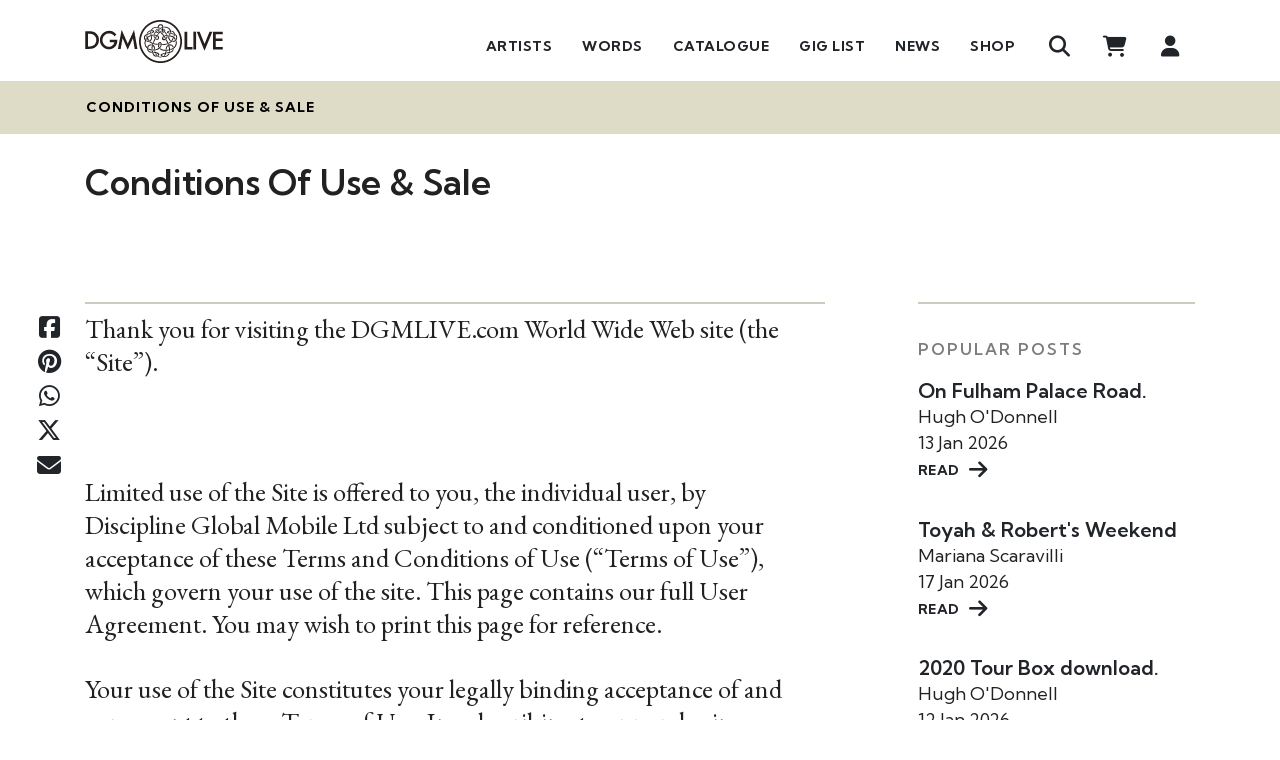

--- FILE ---
content_type: text/html; charset=UTF-8
request_url: https://www.dgmlive.com/pages/conditions-of-use-and-sale
body_size: 290802
content:
<!DOCTYPE html>
<html>

<head>
    <meta charset="utf-8" />
    <meta name="viewport" content="width=device-width, initial-scale=1.0, maximum-scale=1.0" />

    <title>DGM Live: Conditions Of Use &amp; Sale</title>

    <meta property="author" content="DGM Live" />
    <meta property="copyright" content="DGM Live" />
    <meta property="application-name" content="DGM Live" />
    <meta property="og:title" content="Conditions Of Use &amp; Sale" />
    <meta property="og:type" content="website" />
    <meta property="og:image" content="https://www.dgmlive.com/img/Default-Article-img.jpg" />
    <meta property="og:url" content="https://www.dgmlive.com/pages/conditions-of-use-and-sale" />

    <link rel="stylesheet" href="https://www.dgmlive.com/css/vue/app-style.css">
    <link rel="apple-touch-icon" sizes="180x180" href="/img/favicons/apple-touch-icon.png">
    <link rel="icon" type="image/png" href="/img/favicons/favicon-32x32.png" sizes="32x32">
    <link rel="icon" type="image/png" href="/img/favicons/favicon-16x16.png" sizes="16x16">
    <link rel="manifest" href="/img/favicons/manifest.json">
    <link rel="mask-icon" href="/img/favicons/safari-pinned-tab.svg" color="#5bbad5">
    <link rel="shortcut icon" href="/img/favicons/favicon.ico">
    <script type="text/javascript">const Ziggy={"url":"https:\/\/www.dgmlive.com","port":null,"defaults":{},"routes":{"debugbar.openhandler":{"uri":"_debugbar\/open","methods":["GET","HEAD"]},"debugbar.clockwork":{"uri":"_debugbar\/clockwork\/{id}","methods":["GET","HEAD"],"parameters":["id"]},"debugbar.assets.css":{"uri":"_debugbar\/assets\/stylesheets","methods":["GET","HEAD"]},"debugbar.assets.js":{"uri":"_debugbar\/assets\/javascript","methods":["GET","HEAD"]},"debugbar.cache.delete":{"uri":"_debugbar\/cache\/{key}\/{tags?}","methods":["DELETE"],"parameters":["key","tags"]},"debugbar.queries.explain":{"uri":"_debugbar\/queries\/explain","methods":["POST"]},"livewire.message":{"uri":"livewire\/message\/{name}","methods":["POST"],"parameters":["name"]},"livewire.message-localized":{"uri":"{locale}\/livewire\/message\/{name}","methods":["POST"],"parameters":["locale","name"]},"livewire.upload-file":{"uri":"livewire\/upload-file","methods":["POST"]},"livewire.preview-file":{"uri":"livewire\/preview-file\/{filename}","methods":["GET","HEAD"],"parameters":["filename"]},"log-viewer.hosts":{"uri":"admin\/log-viewer\/api\/hosts","methods":["GET","HEAD"]},"log-viewer.folders":{"uri":"admin\/log-viewer\/api\/folders","methods":["GET","HEAD"]},"log-viewer.folders.request-download":{"uri":"admin\/log-viewer\/api\/folders\/{folderIdentifier}\/download\/request","methods":["GET","HEAD"],"parameters":["folderIdentifier"]},"log-viewer.folders.clear-cache":{"uri":"admin\/log-viewer\/api\/folders\/{folderIdentifier}\/clear-cache","methods":["POST"],"parameters":["folderIdentifier"]},"log-viewer.folders.delete":{"uri":"admin\/log-viewer\/api\/folders\/{folderIdentifier}","methods":["DELETE"],"parameters":["folderIdentifier"]},"log-viewer.files":{"uri":"admin\/log-viewer\/api\/files","methods":["GET","HEAD"]},"log-viewer.files.request-download":{"uri":"admin\/log-viewer\/api\/files\/{fileIdentifier}\/download\/request","methods":["GET","HEAD"],"parameters":["fileIdentifier"]},"log-viewer.files.clear-cache":{"uri":"admin\/log-viewer\/api\/files\/{fileIdentifier}\/clear-cache","methods":["POST"],"parameters":["fileIdentifier"]},"log-viewer.files.delete":{"uri":"admin\/log-viewer\/api\/files\/{fileIdentifier}","methods":["DELETE"],"parameters":["fileIdentifier"]},"log-viewer.files.clear-cache-all":{"uri":"admin\/log-viewer\/api\/clear-cache-all","methods":["POST"]},"log-viewer.files.delete-multiple-files":{"uri":"admin\/log-viewer\/api\/delete-multiple-files","methods":["POST"]},"log-viewer.logs":{"uri":"admin\/log-viewer\/api\/logs","methods":["GET","HEAD"]},"log-viewer.folders.download":{"uri":"admin\/log-viewer\/api\/folders\/{folderIdentifier}\/download","methods":["GET","HEAD"],"parameters":["folderIdentifier"]},"log-viewer.files.download":{"uri":"admin\/log-viewer\/api\/files\/{fileIdentifier}\/download","methods":["GET","HEAD"],"parameters":["fileIdentifier"]},"log-viewer.index":{"uri":"admin\/log-viewer\/{view?}","methods":["GET","HEAD"],"wheres":{"view":"(.*)"},"parameters":["view"]},"ignition.healthCheck":{"uri":"_ignition\/health-check","methods":["GET","HEAD"]},"ignition.executeSolution":{"uri":"_ignition\/execute-solution","methods":["POST"]},"ignition.updateConfig":{"uri":"_ignition\/update-config","methods":["POST"]},"login":{"uri":"login","methods":["GET","HEAD"]},"logout":{"uri":"logout","methods":["POST"]},"register":{"uri":"register","methods":["GET","HEAD"]},"password.request":{"uri":"password\/reset","methods":["GET","HEAD"]},"password.email":{"uri":"password\/email","methods":["POST"]},"password.reset":{"uri":"password\/reset\/{token}","methods":["GET","HEAD"],"parameters":["token"]},"password.update":{"uri":"password\/reset","methods":["POST"]},"homepage":{"uri":"\/","methods":["GET","HEAD"]},"wordpage":{"uri":"word","methods":["GET","HEAD"]},"q-and-a":{"uri":"q-and-a","methods":["GET","HEAD"]},"in-depth":{"uri":"in-depth","methods":["GET","HEAD"]},"search.get":{"uri":"search","methods":["GET","HEAD"]},"search.get-more":{"uri":"more-search-results","methods":["GET","HEAD"]},"artists.index":{"uri":"artists","methods":["GET","HEAD"]},"admin.index":{"uri":"admin","methods":["GET","HEAD"]},"admin.articles.index":{"uri":"admin\/articles","methods":["GET","HEAD"]},"admin.articles.create":{"uri":"admin\/articles\/create","methods":["GET","HEAD"]},"admin.articles.store":{"uri":"admin\/articles","methods":["POST"]},"admin.articles.edit":{"uri":"admin\/articles\/{article}\/edit","methods":["GET","HEAD"],"parameters":["article"],"bindings":{"article":"id"}},"admin.articles.update":{"uri":"admin\/articles\/{article}","methods":["PUT","PATCH"],"parameters":["article"],"bindings":{"article":"id"}},"admin.articles.destroy":{"uri":"admin\/articles\/{article}","methods":["DELETE"],"parameters":["article"],"bindings":{"article":"id"}},"admin.homepage-sections.index":{"uri":"admin\/homepage-sections","methods":["GET","HEAD"]},"admin.homepage-sections.create":{"uri":"admin\/homepage-sections\/create","methods":["GET","HEAD"]},"admin.homepage-sections.edit":{"uri":"admin\/homepage-sections\/{homepage_section}\/edit","methods":["GET","HEAD"],"parameters":["homepage_section"]},"admin.homepage-sections.destroy":{"uri":"admin\/homepage-sections\/{homepage_section}","methods":["DELETE"],"parameters":["homepage_section"]},"admin.wordpage-sections.index":{"uri":"admin\/wordpage-sections","methods":["GET","HEAD"]},"admin.wordpage-sections.create":{"uri":"admin\/wordpage-sections\/create","methods":["GET","HEAD"]},"admin.wordpage-sections.edit":{"uri":"admin\/wordpage-sections\/{wordpage_section}\/edit","methods":["GET","HEAD"],"parameters":["wordpage_section"]},"admin.wordpage-sections.destroy":{"uri":"admin\/wordpage-sections\/{wordpage_section}","methods":["DELETE"],"parameters":["wordpage_section"]},"admin.q-and-a-page-sections.index":{"uri":"admin\/q-and-a-page-sections","methods":["GET","HEAD"]},"admin.q-and-a-page-sections.create":{"uri":"admin\/q-and-a-page-sections\/create","methods":["GET","HEAD"]},"admin.q-and-a-page-sections.edit":{"uri":"admin\/q-and-a-page-sections\/{q_and_a_page_section}\/edit","methods":["GET","HEAD"],"parameters":["q_and_a_page_section"]},"admin.q-and-a-page-sections.destroy":{"uri":"admin\/q-and-a-page-sections\/{q_and_a_page_section}","methods":["DELETE"],"parameters":["q_and_a_page_section"]},"admin.in-depth-page-sections.index":{"uri":"admin\/in-depth-page-sections","methods":["GET","HEAD"]},"admin.in-depth-page-sections.create":{"uri":"admin\/in-depth-page-sections\/create","methods":["GET","HEAD"]},"admin.in-depth-page-sections.edit":{"uri":"admin\/in-depth-page-sections\/{in_depth_page_section}\/edit","methods":["GET","HEAD"],"parameters":["in_depth_page_section"]},"admin.in-depth-page-sections.destroy":{"uri":"admin\/in-depth-page-sections\/{in_depth_page_section}","methods":["DELETE"],"parameters":["in_depth_page_section"]},"admin.key-albums.index":{"uri":"admin\/key-albums","methods":["GET","HEAD"]},"admin.key-albums.create":{"uri":"admin\/key-albums\/create","methods":["GET","HEAD"]},"admin.key-albums.store":{"uri":"admin\/key-albums","methods":["POST"]},"admin.key-albums.edit":{"uri":"admin\/key-albums\/{key_album}\/edit","methods":["GET","HEAD"],"parameters":["key_album"]},"admin.key-albums.update":{"uri":"admin\/key-albums\/{key_album}","methods":["PUT","PATCH"],"parameters":["key_album"]},"admin.key-albums.destroy":{"uri":"admin\/key-albums\/{key_album}","methods":["DELETE"],"parameters":["key_album"]},"admin.tags.index":{"uri":"admin\/tags","methods":["GET","HEAD"]},"admin.tags.create":{"uri":"admin\/tags\/create","methods":["GET","HEAD"]},"admin.tags.store":{"uri":"admin\/tags","methods":["POST"]},"admin.tags.edit":{"uri":"admin\/tags\/{tag}\/edit","methods":["GET","HEAD"],"parameters":["tag"],"bindings":{"tag":"id"}},"admin.tags.update":{"uri":"admin\/tags\/{tag}","methods":["PUT","PATCH"],"parameters":["tag"],"bindings":{"tag":"id"}},"admin.tags.destroy":{"uri":"admin\/tags\/{tag}","methods":["DELETE"],"parameters":["tag"],"bindings":{"tag":"id"}},"admin.categories.index":{"uri":"admin\/categories","methods":["GET","HEAD"]},"admin.categories.create":{"uri":"admin\/categories\/create","methods":["GET","HEAD"]},"admin.categories.store":{"uri":"admin\/categories","methods":["POST"]},"admin.categories.edit":{"uri":"admin\/categories\/{category}\/edit","methods":["GET","HEAD"],"parameters":["category"],"bindings":{"category":"id"}},"admin.categories.update":{"uri":"admin\/categories\/{category}","methods":["PUT","PATCH"],"parameters":["category"],"bindings":{"category":"id"}},"admin.categories.destroy":{"uri":"admin\/categories\/{category}","methods":["DELETE"],"parameters":["category"],"bindings":{"category":"id"}},"admin.tinymce-upload":{"uri":"admin\/tinymce-upload","methods":["GET","POST","HEAD"]},"admin.users.index":{"uri":"admin\/users","methods":["GET","HEAD"]},"admin.users.edit":{"uri":"admin\/users\/{user}\/edit","methods":["GET","HEAD"],"parameters":["user"],"bindings":{"user":"id"}},"admin.users.update":{"uri":"admin\/users\/{user}","methods":["PUT","PATCH"],"parameters":["user"],"bindings":{"user":"id"}},"admin.users.destroy":{"uri":"admin\/users\/{user}","methods":["DELETE"],"parameters":["user"],"bindings":{"user":"id"}},"admin.users.confirm-delete":{"uri":"admin\/users\/{users}\/confirm-delete","methods":["GET","HEAD"],"parameters":["users"]},"admin.users.confirm-restore":{"uri":"admin\/users\/{anyusers}\/confirm-restore","methods":["GET","HEAD"],"parameters":["anyusers"]},"admin.users.restore":{"uri":"admin\/users\/{anyusers}\/restore","methods":["POST"],"parameters":["anyusers"]},"admin.users.remove-from-thousand-club":{"uri":"admin\/users\/{users}\/remove-from-thousand-club","methods":["POST"],"parameters":["users"]},"admin.tours.index":{"uri":"admin\/tours","methods":["GET","HEAD"]},"admin.tours.create":{"uri":"admin\/tours\/create","methods":["GET","HEAD"]},"admin.tours.store":{"uri":"admin\/tours","methods":["POST"]},"admin.tours.show":{"uri":"admin\/tours\/{tour}","methods":["GET","HEAD"],"parameters":["tour"]},"admin.tours.edit":{"uri":"admin\/tours\/{tour}\/edit","methods":["GET","HEAD"],"parameters":["tour"],"bindings":{"tour":"id"}},"admin.tours.update":{"uri":"admin\/tours\/{tour}","methods":["PUT","PATCH"],"parameters":["tour"],"bindings":{"tour":"id"}},"admin.tours.destroy":{"uri":"admin\/tours\/{tour}","methods":["DELETE"],"parameters":["tour"],"bindings":{"tour":"id"}},"admin.tours.tour-dates.index":{"uri":"admin\/tours\/{tour}\/tour-dates","methods":["GET","HEAD"],"parameters":["tour"]},"admin.tours.tour-dates.create":{"uri":"admin\/tours\/{tour}\/tour-dates\/create","methods":["GET","HEAD"],"parameters":["tour"]},"admin.tours.tour-dates.store":{"uri":"admin\/tours\/{tour}\/tour-dates","methods":["POST"],"parameters":["tour"]},"admin.tours.tour-dates.show":{"uri":"admin\/tours\/{tour}\/tour-dates\/{tour_date}","methods":["GET","HEAD"],"parameters":["tour","tour_date"]},"admin.tours.tour-dates.edit":{"uri":"admin\/tours\/{tour}\/tour-dates\/{tour_date}\/edit","methods":["GET","HEAD"],"parameters":["tour","tour_date"]},"admin.tours.tour-dates.update":{"uri":"admin\/tours\/{tour}\/tour-dates\/{tour_date}","methods":["PUT","PATCH"],"parameters":["tour","tour_date"]},"admin.tours.tour-dates.destroy":{"uri":"admin\/tours\/{tour}\/tour-dates\/{tour_date}","methods":["DELETE"],"parameters":["tour","tour_date"]},"admin.tours.tour-dates.venues.ajax-store":{"uri":"admin\/tours\/{tour}\/tour-dates\/venues\/ajax-store","methods":["POST"],"parameters":["tour"]},"admin.tickets.createEdit":{"uri":"admin\/tickets\/create-edit","methods":["GET","HEAD"]},"admin.tickets.cancelOrder":{"uri":"admin\/tickets\/cancel-order\/{orderDetail}","methods":["DELETE"],"parameters":["orderDetail"],"bindings":{"orderDetail":"id"}},"admin.tickets.resendEmail":{"uri":"admin\/tickets\/resend-email\/{orderDetail}","methods":["POST"],"parameters":["orderDetail"],"bindings":{"orderDetail":"id"}},"admin.venues.index":{"uri":"admin\/venues","methods":["GET","HEAD"]},"admin.venues.create":{"uri":"admin\/venues\/create","methods":["GET","HEAD"]},"admin.venues.store":{"uri":"admin\/venues","methods":["POST"]},"admin.venues.edit":{"uri":"admin\/venues\/{venue}\/edit","methods":["GET","HEAD"],"parameters":["venue"],"bindings":{"venue":"id"}},"admin.venues.update":{"uri":"admin\/venues\/{venue}","methods":["PUT","PATCH"],"parameters":["venue"],"bindings":{"venue":"id"}},"admin.venues.destroy":{"uri":"admin\/venues\/{venue}","methods":["DELETE"],"parameters":["venue"],"bindings":{"venue":"id"}},"admin.artists.index":{"uri":"admin\/artists","methods":["GET","HEAD"]},"admin.artists.create":{"uri":"admin\/artists\/create","methods":["GET","HEAD"]},"admin.artists.store":{"uri":"admin\/artists","methods":["POST"]},"admin.artists.show":{"uri":"admin\/artists\/{artist}","methods":["GET","HEAD"],"parameters":["artist"]},"admin.artists.edit":{"uri":"admin\/artists\/{artist}\/edit","methods":["GET","HEAD"],"parameters":["artist"],"bindings":{"artist":"id"}},"admin.artists.update":{"uri":"admin\/artists\/{artist}","methods":["PUT","PATCH"],"parameters":["artist"],"bindings":{"artist":"id"}},"admin.artists.destroy":{"uri":"admin\/artists\/{artist}","methods":["DELETE"],"parameters":["artist"],"bindings":{"artist":"id"}},"admin.artists.confirm-delete":{"uri":"admin\/artists\/{artists}\/confirm-delete","methods":["GET","HEAD"],"parameters":["artists"]},"admin.members.index":{"uri":"admin\/members","methods":["GET","HEAD"]},"admin.members.create":{"uri":"admin\/members\/create","methods":["GET","HEAD"]},"admin.members.store":{"uri":"admin\/members","methods":["POST"]},"admin.members.show":{"uri":"admin\/members\/{member}","methods":["GET","HEAD"],"parameters":["member"]},"admin.members.edit":{"uri":"admin\/members\/{member}\/edit","methods":["GET","HEAD"],"parameters":["member"],"bindings":{"member":"id"}},"admin.members.update":{"uri":"admin\/members\/{member}","methods":["PUT","PATCH"],"parameters":["member"],"bindings":{"member":"id"}},"admin.members.destroy":{"uri":"admin\/members\/{member}","methods":["DELETE"],"parameters":["member"],"bindings":{"member":"id"}},"admin.members.confirm-delete":{"uri":"admin\/members\/{members}\/confirm-delete","methods":["GET","HEAD"],"parameters":["members"]},"admin.involvements.create":{"uri":"admin\/involvements\/create","methods":["GET","HEAD"]},"admin.tours.tour-dates.albums.create":{"uri":"admin\/tours\/{tour}\/tour-dates\/{tour_date}\/albums\/create","methods":["GET","HEAD"],"parameters":["tour","tour_date"],"bindings":{"tour":"id"}},"admin.tours.tour-dates.albums.store":{"uri":"admin\/tours\/{tour}\/tour-dates\/{tour_date}\/albums","methods":["POST"],"parameters":["tour","tour_date"],"bindings":{"tour":"id"}},"admin.tours.tour-dates.albums.edit":{"uri":"admin\/tours\/{tour}\/tour-dates\/{tour_date}\/albums\/{album}\/edit","methods":["GET","HEAD"],"parameters":["tour","tour_date","album"],"bindings":{"tour":"id"}},"admin.tours.tour-dates.albums.update":{"uri":"admin\/tours\/{tour}\/tour-dates\/{tour_date}\/albums\/{album}","methods":["PUT","PATCH"],"parameters":["tour","tour_date","album"],"bindings":{"tour":"id"}},"admin.tours.tour-dates.albums.destroy":{"uri":"admin\/tours\/{tour}\/tour-dates\/{tour_date}\/albums\/{album}","methods":["DELETE"],"parameters":["tour","tour_date","album"],"bindings":{"tour":"id"}},"admin.albums.confirm-delete":{"uri":"admin\/tours\/{tour}\/tour-dates\/{tourDate}\/albums\/{album}\/confirm-delete","methods":["GET","HEAD"],"parameters":["tour","tourDate","album"],"bindings":{"tour":"id","tourDate":"id","album":"id"}},"admin.albums.get-presigned-upload-url":{"uri":"admin\/tours\/{tour}\/tour-dates\/{tourDate}\/albums\/{album}\/get-presigned-upload-url","methods":["GET","HEAD"],"parameters":["tour","tourDate","album"]},"admin.albums.save-uploaded-track":{"uri":"admin\/tours\/{tour}\/tour-dates\/{tourDate}\/albums\/{album}\/save-uploaded-track","methods":["POST"],"parameters":["tour","tourDate","album"]},"admin.products.index":{"uri":"admin\/products","methods":["GET","HEAD"]},"admin.products.create":{"uri":"admin\/products\/create","methods":["GET","HEAD"]},"admin.products.store":{"uri":"admin\/products","methods":["POST"]},"admin.products.edit":{"uri":"admin\/products\/{product}\/edit","methods":["GET","HEAD"],"parameters":["product"],"bindings":{"product":"id"}},"admin.products.update":{"uri":"admin\/products\/{product}","methods":["PUT","PATCH"],"parameters":["product"],"bindings":{"product":"id"}},"admin.products.destroy":{"uri":"admin\/products\/{product}","methods":["DELETE"],"parameters":["product"],"bindings":{"product":"id"}},"admin.products.confirm-delete":{"uri":"admin\/products\/{products}\/confirm-delete","methods":["GET","HEAD"],"parameters":["products"]},"admin.tours.tour-dates.videos.create":{"uri":"admin\/tours\/{tour}\/tour-dates\/{tour_date}\/videos\/create","methods":["GET","HEAD"],"parameters":["tour","tour_date"],"bindings":{"tour":"id"}},"admin.tours.tour-dates.videos.store":{"uri":"admin\/tours\/{tour}\/tour-dates\/{tour_date}\/videos","methods":["POST"],"parameters":["tour","tour_date"],"bindings":{"tour":"id"}},"admin.tours.tour-dates.videos.edit":{"uri":"admin\/tours\/{tour}\/tour-dates\/{tour_date}\/videos\/{video}\/edit","methods":["GET","HEAD"],"parameters":["tour","tour_date","video"],"bindings":{"tour":"id"}},"admin.tours.tour-dates.videos.update":{"uri":"admin\/tours\/{tour}\/tour-dates\/{tour_date}\/videos\/{video}","methods":["PUT","PATCH"],"parameters":["tour","tour_date","video"],"bindings":{"tour":"id"}},"admin.tours.tour-dates.videos.destroy":{"uri":"admin\/tours\/{tour}\/tour-dates\/{tour_date}\/videos\/{video}","methods":["DELETE"],"parameters":["tour","tour_date","video"],"bindings":{"tour":"id"}},"admin.videos.confirm-delete":{"uri":"admin\/tours\/{tour}\/tour-dates\/{tourDate}\/videos\/{video}\/confirm-delete","methods":["GET","HEAD"],"parameters":["tour","tourDate","video"],"bindings":{"tour":"id","tourDate":"id","video":"id"}},"admin.banners.index":{"uri":"admin\/banners","methods":["GET","HEAD"]},"admin.banners.create":{"uri":"admin\/banners\/create","methods":["GET","HEAD"]},"admin.banners.store":{"uri":"admin\/banners","methods":["POST"]},"admin.banners.edit":{"uri":"admin\/banners\/{banner}\/edit","methods":["GET","HEAD"],"parameters":["banner"],"bindings":{"banner":"id"}},"admin.banners.update":{"uri":"admin\/banners\/{banner}","methods":["PUT","PATCH"],"parameters":["banner"],"bindings":{"banner":"id"}},"admin.banners.destroy":{"uri":"admin\/banners\/{banner}","methods":["DELETE"],"parameters":["banner"],"bindings":{"banner":"id"}},"admin.banners.confirm-delete":{"uri":"admin\/banners\/{banner}\/confirm-delete","methods":["GET","HEAD"],"parameters":["banner"],"bindings":{"banner":"id"}},"admin.banners.change-state":{"uri":"admin\/banners\/{banner}\/change-state","methods":["GET","HEAD"],"parameters":["banner"],"bindings":{"banner":"id"}},"admin.coupons.index":{"uri":"admin\/coupons","methods":["GET","HEAD"]},"admin.coupons.create":{"uri":"admin\/coupons\/create","methods":["GET","HEAD"]},"admin.coupons.store":{"uri":"admin\/coupons","methods":["POST"]},"admin.coupons.edit":{"uri":"admin\/coupons\/{coupon}\/edit","methods":["GET","HEAD"],"parameters":["coupon"],"bindings":{"coupon":"id"}},"admin.coupons.update":{"uri":"admin\/coupons\/{coupon}","methods":["PUT","PATCH"],"parameters":["coupon"],"bindings":{"coupon":"id"}},"admin.coupons.destroy":{"uri":"admin\/coupons\/{coupon}","methods":["DELETE"],"parameters":["coupon"],"bindings":{"coupon":"id"}},"admin.coupons.confirm-delete":{"uri":"admin\/coupons\/{coupon}\/confirm-delete","methods":["GET","HEAD"],"parameters":["coupon"],"bindings":{"coupon":"id"}},"admin.coupons.change-state":{"uri":"admin\/coupons\/{coupon}\/change-state","methods":["GET","HEAD"],"parameters":["coupon"],"bindings":{"coupon":"id"}},"admin.VATRates.index":{"uri":"admin\/VATRates","methods":["GET","HEAD"]},"admin.VATRates.create":{"uri":"admin\/VATRates\/create","methods":["GET","HEAD"]},"admin.VATRates.store":{"uri":"admin\/VATRates","methods":["POST"]},"admin.VATRates.edit":{"uri":"admin\/VATRates\/{VATRate}\/edit","methods":["GET","HEAD"],"parameters":["VATRate"],"bindings":{"VATRate":"id"}},"admin.VATRates.update":{"uri":"admin\/VATRates\/{VATRate}","methods":["PUT","PATCH"],"parameters":["VATRate"],"bindings":{"VATRate":"id"}},"admin.VATRates.destroy":{"uri":"admin\/VATRates\/{VATRate}","methods":["DELETE"],"parameters":["VATRate"],"bindings":{"VATRate":"id"}},"admin.VATRates.confirm-delete":{"uri":"admin\/VATRates\/{VATRate}\/confirm-delete","methods":["GET","HEAD"],"parameters":["VATRate"],"bindings":{"VATRate":"id"}},"admin.discs.createEdit":{"uri":"admin\/discs\/create-edit","methods":["GET","HEAD"]},"admin.tracks.createEdit":{"uri":"admin\/tracks\/create-edit","methods":["GET","HEAD"]},"admin.diaries.index":{"uri":"admin\/diaries","methods":["GET","HEAD"]},"admin.diaries.create":{"uri":"admin\/diaries\/create","methods":["GET","HEAD"]},"admin.diaries.store":{"uri":"admin\/diaries","methods":["POST"]},"admin.diaries.edit":{"uri":"admin\/diaries\/{diary}\/edit","methods":["GET","HEAD"],"parameters":["diary"],"bindings":{"diary":"id"}},"admin.diaries.update":{"uri":"admin\/diaries\/{diary}","methods":["PUT","PATCH"],"parameters":["diary"],"bindings":{"diary":"id"}},"admin.diaries.destroy":{"uri":"admin\/diaries\/{diary}","methods":["DELETE"],"parameters":["diary"],"bindings":{"diary":"id"}},"admin.history.index":{"uri":"admin\/history","methods":["GET","HEAD"]},"admin.history.create":{"uri":"admin\/history\/create","methods":["GET","HEAD"]},"admin.history.store":{"uri":"admin\/history","methods":["POST"]},"admin.history.show":{"uri":"admin\/history\/{history}","methods":["GET","HEAD"],"parameters":["history"]},"admin.history.edit":{"uri":"admin\/history\/{historyArticle}\/edit","methods":["GET","HEAD"],"parameters":["historyArticle"]},"admin.history.update":{"uri":"admin\/history\/{history}","methods":["PUT","PATCH"],"parameters":["history"]},"admin.history.destroy":{"uri":"admin\/history\/{history}","methods":["DELETE"],"parameters":["history"]},"admin.history.get-existing-children":{"uri":"admin\/history\/{historyDate}\/get-existing-children","methods":["GET","HEAD"],"parameters":["historyDate"]},"admin.history.get-children-to-add":{"uri":"admin\/history\/{historyDate}\/get-children-to-add","methods":["GET","HEAD"],"parameters":["historyDate"]},"admin.history.get-children-view":{"uri":"admin\/history\/{historyArticle}\/get-children-view","methods":["GET","HEAD"],"parameters":["historyArticle"]},"admin.redirects.index":{"uri":"admin\/redirects","methods":["GET","HEAD"]},"admin.redirects.create":{"uri":"admin\/redirects\/create","methods":["GET","HEAD"]},"admin.redirects.store":{"uri":"admin\/redirects","methods":["POST"]},"admin.redirects.edit":{"uri":"admin\/redirects\/{redirect}\/edit","methods":["GET","HEAD"],"parameters":["redirect"],"bindings":{"redirect":"id"}},"admin.redirects.update":{"uri":"admin\/redirects\/{redirect}","methods":["PUT","PATCH"],"parameters":["redirect"],"bindings":{"redirect":"id"}},"admin.redirects.destroy":{"uri":"admin\/redirects\/{redirect}","methods":["DELETE"],"parameters":["redirect"],"bindings":{"redirect":"id"}},"admin.newsletter.index":{"uri":"admin\/newsletters","methods":["GET","HEAD"]},"admin.newsletter.export":{"uri":"admin\/newsletters\/export","methods":["GET","HEAD"]},"admin.photos.index":{"uri":"admin\/photos","methods":["GET","HEAD"]},"admin.photos.create":{"uri":"admin\/photos\/create","methods":["GET","HEAD"]},"admin.photos.store":{"uri":"admin\/photos","methods":["POST"]},"admin.photos.edit":{"uri":"admin\/photos\/{photo}\/edit","methods":["GET","HEAD"],"parameters":["photo"],"bindings":{"photo":"id"}},"admin.photos.update":{"uri":"admin\/photos\/{photo}","methods":["PUT","PATCH"],"parameters":["photo"],"bindings":{"photo":"id"}},"admin.photos.destroy":{"uri":"admin\/photos\/{photo}","methods":["DELETE"],"parameters":["photo"],"bindings":{"photo":"id"}},"admin.photos.getTourDatesInTour":{"uri":"admin\/photos\/get-tour-dates-in-tour\/{tour}","methods":["GET","HEAD"],"parameters":["tour"],"bindings":{"tour":"id"}},"admin.moderate.posts":{"uri":"admin\/moderate\/posts","methods":["GET","HEAD"]},"admin.moderate.posts.approve":{"uri":"admin\/moderate\/posts\/{forumpost}","methods":["PATCH"],"parameters":["forumpost"]},"admin.moderate.posts.decline":{"uri":"admin\/moderate\/posts\/{forumpost}","methods":["DELETE"],"parameters":["forumpost"]},"admin.moderate.reviews":{"uri":"admin\/moderate\/reviews","methods":["GET","HEAD"]},"admin.moderate.reviews.approve":{"uri":"admin\/moderate\/reviews\/{review}","methods":["PATCH"],"parameters":["review"],"bindings":{"review":"id"}},"admin.moderate.reviews.decline":{"uri":"admin\/moderate\/reviews\/{review}","methods":["DELETE"],"parameters":["review"],"bindings":{"review":"id"}},"admin.moderate.comments":{"uri":"admin\/moderate\/comments","methods":["GET","HEAD"]},"admin.moderate.comments.decline":{"uri":"admin\/moderate\/comments\/{comment}","methods":["DELETE"],"parameters":["comment"],"bindings":{"comment":"id"}},"admin.moderate.comments.mark-as-reviewed":{"uri":"admin\/moderate\/comments\/mark-as-reviewed","methods":["POST"]},"admin.moderate.replies":{"uri":"admin\/moderate\/replies","methods":["GET","HEAD"]},"admin.moderate.replies.decline":{"uri":"admin\/moderate\/replies\/{reply}","methods":["DELETE"],"parameters":["reply"],"bindings":{"reply":"id"}},"admin.moderate.replies.mark-as-reviewed":{"uri":"admin\/moderate\/replies\/mark-as-reviewed","methods":["POST"]},"admin.subscriptions.index":{"uri":"admin\/subscriptions","methods":["GET","HEAD"]},"admin.subscriptions.edit":{"uri":"admin\/subscriptions\/{subscription}\/edit","methods":["GET","HEAD"],"parameters":["subscription"],"bindings":{"subscription":"id"}},"admin.subscriptions.update":{"uri":"admin\/subscriptions\/{subscription}","methods":["PUT","PATCH"],"parameters":["subscription"],"bindings":{"subscription":"id"}},"admin.reports.index":{"uri":"admin\/reports","methods":["GET","HEAD"]},"admin.reports.artist-royalties-report":{"uri":"admin\/reports\/artist-royalties-report","methods":["GET","HEAD"]},"admin.reports.artist-royalties-report.user":{"uri":"admin\/reports\/artist-royalties-report\/{user}","methods":["GET","HEAD"],"parameters":["user"],"bindings":{"user":"id"}},"admin.reports.process.artist-royalties-report":{"uri":"admin\/reports\/process\/artist-royalties-report","methods":["POST"]},"admin.reports.vat-report":{"uri":"admin\/reports\/vat-report","methods":["GET","HEAD"]},"admin.reports.process.vat-report":{"uri":"admin\/reports\/process\/vat-report","methods":["POST"]},"admin.reports.thousand-club-users-report":{"uri":"admin\/reports\/thousand-club-users-report","methods":["GET","POST","HEAD"]},"admin.reports.ticket-sales-report":{"uri":"admin\/reports\/ticket-sales-report","methods":["GET","HEAD"]},"admin.reports.process.ticket-sales-report":{"uri":"admin\/reports\/process\/ticket-sales-report","methods":["POST"]},"admin.reports.tour-date-guestlist":{"uri":"admin\/reports\/tour-date-guestlist\/{tourDate}","methods":["GET","HEAD"],"parameters":["tourDate"],"bindings":{"tourDate":"id"}},"admin.reports.export-tour-date-guestlist":{"uri":"admin\/reports\/export-tour-date-guestlist\/{tourDate}","methods":["GET","HEAD"],"parameters":["tourDate"],"bindings":{"tourDate":"id"}},"admin.pages.index":{"uri":"admin\/pages","methods":["GET","HEAD"]},"admin.pages.create":{"uri":"admin\/pages\/create","methods":["GET","HEAD"]},"admin.pages.store":{"uri":"admin\/pages","methods":["POST"]},"admin.pages.edit":{"uri":"admin\/pages\/{page}\/edit","methods":["GET","HEAD"],"parameters":["page"],"bindings":{"page":"id"}},"admin.pages.update":{"uri":"admin\/pages\/{page}","methods":["PUT","PATCH"],"parameters":["page"],"bindings":{"page":"id"}},"admin.pages.destroy":{"uri":"admin\/pages\/{page}","methods":["DELETE"],"parameters":["page"],"bindings":{"page":"id"}},"admin.historySubscriptionRenewals.index":{"uri":"admin\/history-subscription-renewals","methods":["GET","HEAD"]},"admin.waitlist.view":{"uri":"admin\/thousand-club-waitlist","methods":["GET","HEAD"]},"admin.waitlist.add-to-list":{"uri":"admin\/thousand-club-waitlist\/add-to-list","methods":["POST"]},"admin.waitlist.remove-from-list":{"uri":"admin\/thousand-club-waitlist\/remove-from-list\/{user}","methods":["DELETE"],"parameters":["user"],"bindings":{"user":"id"}},"admin.waitlist.store-order":{"uri":"admin\/thousand-club-waitlist\/store-order","methods":["POST"]},"admin.thousand-club-playlist.index":{"uri":"admin\/thousand-club-playlist","methods":["GET","HEAD"]},"admin.thousand-club-playlist.disable":{"uri":"admin\/thousand-club-playlist\/disable\/{playlist}","methods":["GET","HEAD"],"parameters":["playlist"],"bindings":{"playlist":"id"}},"admin.thousand-club-playlist.enable":{"uri":"admin\/thousand-club-playlist\/enable\/{playlist}","methods":["GET","HEAD"],"parameters":["playlist"],"bindings":{"playlist":"id"}},"admin.thousand-club-playlist.edit":{"uri":"admin\/thousand-club-playlist\/edit\/{playlist}","methods":["GET","HEAD"],"parameters":["playlist"],"bindings":{"playlist":"id"}},"admin.reset-order-downloads.index":{"uri":"admin\/reset-order-downloads","methods":["GET","HEAD"]},"admin.reset-order-downloads.user-orders.index":{"uri":"admin\/reset-order-downloads\/users\/{user}\/orders","methods":["GET","HEAD"],"parameters":["user"],"bindings":{"user":"id"}},"admin.reset-order-downloads.user-orders.details.index":{"uri":"admin\/reset-order-downloads\/users\/{user}\/orders\/{order}\/details","methods":["GET","HEAD"],"parameters":["user","order"],"bindings":{"user":"id","order":"id"}},"admin.reset-order-downloads.user-orders.details.update":{"uri":"admin\/reset-order-downloads\/users\/{user}\/orders\/{order}\/details\/{orderDetail}\/update","methods":["POST"],"parameters":["user","order","orderDetail"],"bindings":{"user":"id","order":"id","orderDetail":"id"}},"profile.account":{"uri":"profile\/account","methods":["GET","HEAD"]},"profile.account.aphorism-preference":{"uri":"profile\/account\/aphorism-preference","methods":["PUT"]},"profile.account.picture":{"uri":"profile\/account\/profile-picture","methods":["GET","POST","PUT","HEAD"]},"profile.orders":{"uri":"profile\/orders","methods":["GET","HEAD"]},"profile.view.order":{"uri":"profile\/orders\/{order}","methods":["GET","HEAD"],"parameters":["order"],"bindings":{"order":"id"}},"profile.dl.album":{"uri":"profile\/dl\/album\/{orderDetail}","methods":["GET","HEAD"],"parameters":["orderDetail"],"bindings":{"orderDetail":"id"}},"profile.dl.tour":{"uri":"profile\/dl\/tour\/{orderDetail}","methods":["GET","HEAD"],"parameters":["orderDetail"],"bindings":{"orderDetail":"id"}},"profile.dl.tour-album":{"uri":"profile\/dl\/tour-album\/{orderDetail}\/{album}","methods":["GET","HEAD"],"parameters":["orderDetail","album"],"bindings":{"orderDetail":"id","album":"id"}},"profile.dl.video":{"uri":"profile\/dl\/video\/{orderDetail}","methods":["GET","HEAD"],"parameters":["orderDetail"],"bindings":{"orderDetail":"id"}},"profile.dl.ticket-pdf":{"uri":"profile\/dl\/ticket-pdf\/{orderDetail}","methods":["GET","HEAD"],"parameters":["orderDetail"],"bindings":{"orderDetail":"id"}},"profile.notifications":{"uri":"profile\/notifications","methods":["GET","HEAD"]},"profile.notifications.newsletter.update":{"uri":"profile\/notifications\/newsletter-update","methods":["POST"]},"profile.payments":{"uri":"profile\/payments","methods":["GET","HEAD"]},"profile.playlists.index":{"uri":"profile\/playlists","methods":["GET","HEAD"]},"profile.playlists.create":{"uri":"profile\/playlists\/create","methods":["GET","HEAD"]},"profile.playlists.edit":{"uri":"profile\/playlists\/{playlist}\/edit","methods":["GET","HEAD"],"parameters":["playlist"],"bindings":{"playlist":"id"}},"news.index":{"uri":"news","methods":["GET","HEAD"]},"news.show":{"uri":"news\/{articleSlug}","methods":["GET","HEAD"],"parameters":["articleSlug"]},"news.comments.get-more":{"uri":"news\/{articleSlug}\/comments\/get-more","methods":["GET","HEAD"],"parameters":["articleSlug"]},"news.comments.store":{"uri":"news\/{articleSlug}\/comments\/store","methods":["POST"],"parameters":["articleSlug"]},"news.comments.replies.get-more":{"uri":"news\/{articleSlug}\/comments\/{comment}\/replies\/get-more","methods":["GET","HEAD"],"parameters":["articleSlug","comment"]},"news.comments.replies.store":{"uri":"news\/{articleSlug}\/comments\/{comment}\/replies\/store","methods":["POST"],"parameters":["articleSlug","comment"]},"in-depth.show":{"uri":"in-depth\/{articleSlug}","methods":["GET","HEAD"],"parameters":["articleSlug"]},"tours.index":{"uri":"tours","methods":["GET","HEAD"]},"tours.get-venue-locations":{"uri":"tours\/ajax-get-venue-locations","methods":["GET","HEAD"]},"tours.viewMap":{"uri":"tours\/map","methods":["GET","HEAD"]},"tours.getMapMarkers":{"uri":"tours\/map\/ajax-load-map","methods":["GET","HEAD"]},"tours.show":{"uri":"tours\/{tour}","methods":["GET","HEAD"],"parameters":["tour"],"bindings":{"tour":"id"}},"tour-dates.show":{"uri":"tour-dates\/{tourDate}","methods":["GET","HEAD"],"parameters":["tourDate"],"bindings":{"tourDate":"id"}},"stream-player":{"uri":"stream-player\/{album}","methods":["GET","HEAD"],"parameters":["album"],"bindings":{"album":"id"}},"tour-dates.get-more-reviews":{"uri":"tour-dates\/{tourDate}\/get-more-reviews","methods":["GET","HEAD"],"parameters":["tourDate"],"bindings":{"tourDate":"id"}},"tour-dates.save-review":{"uri":"save-tour-date-review","methods":["POST"]},"tickets.show":{"uri":"tickets\/{tourDate}","methods":["GET","HEAD"],"parameters":["tourDate"],"bindings":{"tourDate":"id"}},"tickets.purchase-ticket-modal":{"uri":"tickets\/purchase-ticket-modal\/{ticket}","methods":["GET","HEAD"],"parameters":["ticket"],"bindings":{"ticket":"id"}},"members.index":{"uri":"biographies","methods":["GET","HEAD"]},"members.show":{"uri":"biographies\/{memberSlug}","methods":["GET","HEAD"],"parameters":["memberSlug"]},"albums.search":{"uri":"albums\/search","methods":["GET","HEAD"]},"albums.show":{"uri":"albums\/{albumSlug}","methods":["GET","HEAD"],"parameters":["albumSlug"]},"albums.toggle-playlist-track":{"uri":"tracks\/{track}\/toggle-playlist-track","methods":["POST"],"parameters":["track"],"bindings":{"track":"id"}},"key-albums.show":{"uri":"key-albums\/{keyAlbumSlug}","methods":["GET","HEAD"],"parameters":["keyAlbumSlug"]},"products.show":{"uri":"products\/{productSlug}","methods":["GET","HEAD"],"parameters":["productSlug"]},"products.index":{"uri":"products","methods":["GET","HEAD"]},"albums.index":{"uri":"catalogue","methods":["GET","HEAD"]},"albums.download-album-modal":{"uri":"discography\/download-album-modal\/{album}","methods":["GET","HEAD"],"parameters":["album"],"bindings":{"album":"id"}},"albums.download-tour-modal":{"uri":"discography\/download-tour-modal\/{album}","methods":["GET","HEAD"],"parameters":["album"],"bindings":{"album":"id"}},"king-crimson.landing":{"uri":"king-crimson","methods":["GET","HEAD"]},"king-crimson.incarnations":{"uri":"king-crimson\/{tagSlug}","methods":["GET","HEAD"],"parameters":["tagSlug"]},"the-vicar.landing":{"uri":"the-vicar","methods":["GET","HEAD"]},"the-vicar.incarnations":{"uri":"the-vicar\/{tagSlug}","methods":["GET","HEAD"],"parameters":["tagSlug"]},"robert-fripp.landing":{"uri":"robert-fripp","methods":["GET","HEAD"]},"robert-fripp.incarnations":{"uri":"robert-fripp\/{tagSlug}","methods":["GET","HEAD"],"parameters":["tagSlug"]},"stormy-mundy.landing":{"uri":"stormy-mundy","methods":["GET","HEAD"]},"stormy-mundy.incarnations":{"uri":"stormy-mundy\/{tagSlug}","methods":["GET","HEAD"],"parameters":["tagSlug"]},"tags.show":{"uri":"tag\/{tagSlug}","methods":["GET","HEAD"],"parameters":["tagSlug"]},"newsletter.store":{"uri":"newsletter","methods":["POST"]},"diaries.show":{"uri":"diaries\/{authorName}\/{diarySlug}","methods":["GET","HEAD"],"parameters":["authorName","diarySlug"]},"diaries.comments.get-more":{"uri":"diaries\/{authorName}\/{diarySlug}\/comments\/get-more","methods":["GET","HEAD"],"parameters":["authorName","diarySlug"]},"diaries.comments.store":{"uri":"diaries\/{authorName}\/{diarySlug}\/comments\/store","methods":["POST"],"parameters":["authorName","diarySlug"]},"diaries.comments.replies.get-more":{"uri":"diaries\/{authorName}\/{diarySlug}\/comments\/{comment}\/replies\/get-more","methods":["GET","HEAD"],"parameters":["authorName","diarySlug","comment"]},"diaries.comments.replies.store":{"uri":"diaries\/{authorName}\/{diarySlug}\/comments\/{comment}\/replies\/store","methods":["POST"],"parameters":["authorName","diarySlug","comment"]},"share.email.form":{"uri":"share-by-email","methods":["POST"]},"share.email.send":{"uri":"share-by-email-send","methods":["POST"]},"purchase.checkout":{"uri":"purchase\/checkout\/{paymentMethod}","methods":["GET","HEAD"],"parameters":["paymentMethod"]},"payments.getBillingAddress":{"uri":"purchase\/billing-address","methods":["GET","HEAD"]},"purchase.apply-coupon":{"uri":"purchase\/apply-coupon","methods":["POST"]},"purchase.remove-coupons":{"uri":"purchase\/removes-coupons","methods":["POST"]},"purchase.paypal.orders.create":{"uri":"purchase\/checkout\/paypal\/orders\/create","methods":["POST"]},"purchase.paypal.orders.cancel":{"uri":"purchase\/checkout\/paypal\/orders\/cancel","methods":["GET","HEAD"]},"payments.ajaxGetStates":{"uri":"purchase\/states","methods":["GET","HEAD"]},"purchase.paypal.orders.capture":{"uri":"checkout\/paypal\/orders\/capture","methods":["GET","HEAD"]},"shop":{"uri":"shop","methods":["GET","HEAD"]},"shop.more":{"uri":"shop\/more","methods":["GET","HEAD"]},"thousand-club":{"uri":"1000-club","methods":["GET","HEAD"]},"thousand-club-subscribe-popup":{"uri":"1000-club-subscribe-popup","methods":["GET","HEAD"]},"thousand-club-unsubscribe-popup":{"uri":"1000-club-unsubscribe-popup","methods":["GET","HEAD"]},"thousand-club-unsubscribe":{"uri":"1000-club-unsubscribe\/{users}","methods":["POST"],"parameters":["users"]},"thousand-club-resubscribe":{"uri":"1000-club-resubscribe\/{users}","methods":["POST"],"parameters":["users"]},"payments.basket.view":{"uri":"purchase\/basket","methods":["GET","HEAD"]},"payments.addToBasket":{"uri":"purchase\/{itemType}\/{id}","methods":["POST"],"parameters":["itemType","id"]},"payments.basket.destroy":{"uri":"purchase\/clear-basket","methods":["POST"]},"payments.basket.remove":{"uri":"purchase\/remove-from-basket\/{orderableClass}\/{orderableId}\/{audioType?}","methods":["POST"],"parameters":["orderableClass","orderableId","audioType"]},"payments.store":{"uri":"purchase\/storeDetails","methods":["POST"]},"payments.changeLocation":{"uri":"purchase\/changeLocation","methods":["POST"]},"guest-book":{"uri":"guest-book","methods":["GET","HEAD"]},"reviews":{"uri":"reviews","methods":["GET","HEAD"]},"forum.save":{"uri":"save-forum-post","methods":["POST"]},"forum.save-reply":{"uri":"save-forum-reply","methods":["POST"]},"forum.ajax-get-single-post":{"uri":"ajax-get-forum-post","methods":["GET","HEAD"]},"forum.ajax-get-more-posts":{"uri":"forum\/get-more-posts","methods":["GET","HEAD"]},"timeline.article":{"uri":"ajax-get-timeline-article","methods":["GET","HEAD"]},"pages":{"uri":"pages\/{pageSlug}","methods":["GET","HEAD"],"parameters":["pageSlug"]},"albumCovers.general":{"uri":"albums\/covers\/general\/{albumSlug}","methods":["GET","HEAD"],"parameters":["albumSlug"]},"albumCovers.soundscape":{"uri":"albums\/covers\/soundscape\/{albumSlug}","methods":["GET","HEAD"],"parameters":["albumSlug"]},"albumCovers.league":{"uri":"albums\/covers\/league\/{albumSlug}","methods":["GET","HEAD"],"parameters":["albumSlug"]},"feeds.rss.all":{"uri":"feeds\/rss\/all","methods":["GET","HEAD"]},"feeds.rss.news":{"uri":"feeds\/rss\/news","methods":["GET","HEAD"]},"feeds.rss.in-depth":{"uri":"feeds\/rss\/in-depth","methods":["GET","HEAD"]},"feeds.rss.diaries":{"uri":"feeds\/rss\/diaries","methods":["GET","HEAD"]},"feeds.rss.music":{"uri":"feeds\/rss\/music","methods":["GET","HEAD"]},"quote":{"uri":"aphorism","methods":["GET","HEAD"]},"quote.unsubscribe":{"uri":"aphorism\/unsubscribe\/{token}","methods":["GET","HEAD"],"parameters":["token"]},"verification.verify":{"uri":"email\/verify\/{id}\/{hash}","methods":["GET","HEAD"],"parameters":["id","hash"]},"verification.send":{"uri":"email\/verification-notification","methods":["POST"]}}};!function(t,e){"object"==typeof exports&&"undefined"!=typeof module?module.exports=e():"function"==typeof define&&define.amd?define(e):(t||self).route=e()}(this,function(){function t(t,e){for(var n=0;n<e.length;n++){var r=e[n];r.enumerable=r.enumerable||!1,r.configurable=!0,"value"in r&&(r.writable=!0),Object.defineProperty(t,u(r.key),r)}}function e(e,n,r){return n&&t(e.prototype,n),r&&t(e,r),Object.defineProperty(e,"prototype",{writable:!1}),e}function n(){return n=Object.assign?Object.assign.bind():function(t){for(var e=1;e<arguments.length;e++){var n=arguments[e];for(var r in n)({}).hasOwnProperty.call(n,r)&&(t[r]=n[r])}return t},n.apply(null,arguments)}function r(t){return r=Object.setPrototypeOf?Object.getPrototypeOf.bind():function(t){return t.__proto__||Object.getPrototypeOf(t)},r(t)}function o(){try{var t=!Boolean.prototype.valueOf.call(Reflect.construct(Boolean,[],function(){}))}catch(t){}return(o=function(){return!!t})()}function i(t,e){return i=Object.setPrototypeOf?Object.setPrototypeOf.bind():function(t,e){return t.__proto__=e,t},i(t,e)}function u(t){var e=function(t){if("object"!=typeof t||!t)return t;var e=t[Symbol.toPrimitive];if(void 0!==e){var n=e.call(t,"string");if("object"!=typeof n)return n;throw new TypeError("@@toPrimitive must return a primitive value.")}return String(t)}(t);return"symbol"==typeof e?e:e+""}function f(t){var e="function"==typeof Map?new Map:void 0;return f=function(t){if(null===t||!function(t){try{return-1!==Function.toString.call(t).indexOf("[native code]")}catch(e){return"function"==typeof t}}(t))return t;if("function"!=typeof t)throw new TypeError("Super expression must either be null or a function");if(void 0!==e){if(e.has(t))return e.get(t);e.set(t,n)}function n(){return function(t,e,n){if(o())return Reflect.construct.apply(null,arguments);var r=[null];r.push.apply(r,e);var u=new(t.bind.apply(t,r));return n&&i(u,n.prototype),u}(t,arguments,r(this).constructor)}return n.prototype=Object.create(t.prototype,{constructor:{value:n,enumerable:!1,writable:!0,configurable:!0}}),i(n,t)},f(t)}const c=String.prototype.replace,l=/%20/g,a={RFC1738:function(t){return c.call(t,l,"+")},RFC3986:function(t){return String(t)}};var s="RFC3986";const p=Object.prototype.hasOwnProperty,y=Array.isArray,d=function(){const t=[];for(let e=0;e<256;++e)t.push("%"+((e<16?"0":"")+e.toString(16)).toUpperCase());return t}(),b=function t(e,n,r){if(!n)return e;if("object"!=typeof n){if(y(e))e.push(n);else{if(!e||"object"!=typeof e)return[e,n];(r&&(r.plainObjects||r.allowPrototypes)||!p.call(Object.prototype,n))&&(e[n]=!0)}return e}if(!e||"object"!=typeof e)return[e].concat(n);let o=e;return y(e)&&!y(n)&&(o=function(t,e){const n=e&&e.plainObjects?Object.create(null):{};for(let e=0;e<t.length;++e)void 0!==t[e]&&(n[e]=t[e]);return n}(e,r)),y(e)&&y(n)?(n.forEach(function(n,o){if(p.call(e,o)){const i=e[o];i&&"object"==typeof i&&n&&"object"==typeof n?e[o]=t(i,n,r):e.push(n)}else e[o]=n}),e):Object.keys(n).reduce(function(e,o){const i=n[o];return e[o]=p.call(e,o)?t(e[o],i,r):i,e},o)},h=1024,v=function(t,e){return[].concat(t,e)},m=function(t,e){if(y(t)){const n=[];for(let r=0;r<t.length;r+=1)n.push(e(t[r]));return n}return e(t)},g=Object.prototype.hasOwnProperty,w={brackets:function(t){return t+"[]"},comma:"comma",indices:function(t,e){return t+"["+e+"]"},repeat:function(t){return t}},j=Array.isArray,O=Array.prototype.push,E=function(t,e){O.apply(t,j(e)?e:[e])},T=Date.prototype.toISOString,R={addQueryPrefix:!1,allowDots:!1,allowEmptyArrays:!1,arrayFormat:"indices",charset:"utf-8",charsetSentinel:!1,delimiter:"&",encode:!0,encodeDotInKeys:!1,encoder:function(t,e,n,r,o){if(0===t.length)return t;let i=t;if("symbol"==typeof t?i=Symbol.prototype.toString.call(t):"string"!=typeof t&&(i=String(t)),"iso-8859-1"===n)return escape(i).replace(/%u[0-9a-f]{4}/gi,function(t){return"%26%23"+parseInt(t.slice(2),16)+"%3B"});let u="";for(let t=0;t<i.length;t+=h){const e=i.length>=h?i.slice(t,t+h):i,n=[];for(let t=0;t<e.length;++t){let r=e.charCodeAt(t);45===r||46===r||95===r||126===r||r>=48&&r<=57||r>=65&&r<=90||r>=97&&r<=122||"RFC1738"===o&&(40===r||41===r)?n[n.length]=e.charAt(t):r<128?n[n.length]=d[r]:r<2048?n[n.length]=d[192|r>>6]+d[128|63&r]:r<55296||r>=57344?n[n.length]=d[224|r>>12]+d[128|r>>6&63]+d[128|63&r]:(t+=1,r=65536+((1023&r)<<10|1023&e.charCodeAt(t)),n[n.length]=d[240|r>>18]+d[128|r>>12&63]+d[128|r>>6&63]+d[128|63&r])}u+=n.join("")}return u},encodeValuesOnly:!1,format:s,formatter:a[s],indices:!1,serializeDate:function(t){return T.call(t)},skipNulls:!1,strictNullHandling:!1},S={},k=function(t,e,n,r,o,i,u,f,c,l,a,s,p,y,d,b,h,v){let g=t,w=v,O=0,T=!1;for(;void 0!==(w=w.get(S))&&!T;){const e=w.get(t);if(O+=1,void 0!==e){if(e===O)throw new RangeError("Cyclic object value");T=!0}void 0===w.get(S)&&(O=0)}if("function"==typeof l?g=l(e,g):g instanceof Date?g=p(g):"comma"===n&&j(g)&&(g=m(g,function(t){return t instanceof Date?p(t):t})),null===g){if(i)return c&&!b?c(e,R.encoder,h,"key",y):e;g=""}if("string"==typeof(A=g)||"number"==typeof A||"boolean"==typeof A||"symbol"==typeof A||"bigint"==typeof A||function(t){return!(!t||"object"!=typeof t||!(t.constructor&&t.constructor.isBuffer&&t.constructor.isBuffer(t)))}(g))return c?[d(b?e:c(e,R.encoder,h,"key",y))+"="+d(c(g,R.encoder,h,"value",y))]:[d(e)+"="+d(String(g))];var A;const D=[];if(void 0===g)return D;let I;if("comma"===n&&j(g))b&&c&&(g=m(g,c)),I=[{value:g.length>0?g.join(",")||null:void 0}];else if(j(l))I=l;else{const t=Object.keys(g);I=a?t.sort(a):t}const $=f?e.replace(/\./g,"%2E"):e,N=r&&j(g)&&1===g.length?$+"[]":$;if(o&&j(g)&&0===g.length)return N+"[]";for(let e=0;e<I.length;++e){const m=I[e],w="object"==typeof m&&void 0!==m.value?m.value:g[m];if(u&&null===w)continue;const T=s&&f?m.replace(/\./g,"%2E"):m,R=j(g)?"function"==typeof n?n(N,T):N:N+(s?"."+T:"["+T+"]");v.set(t,O);const A=new WeakMap;A.set(S,v),E(D,k(w,R,n,r,o,i,u,f,"comma"===n&&b&&j(g)?null:c,l,a,s,p,y,d,b,h,A))}return D},A=Object.prototype.hasOwnProperty,D=Array.isArray,I={allowDots:!1,allowEmptyArrays:!1,allowPrototypes:!1,allowSparse:!1,arrayLimit:20,charset:"utf-8",charsetSentinel:!1,comma:!1,decodeDotInKeys:!1,decoder:function(t,e,n){const r=t.replace(/\+/g," ");if("iso-8859-1"===n)return r.replace(/%[0-9a-f]{2}/gi,unescape);try{return decodeURIComponent(r)}catch(t){return r}},delimiter:"&",depth:5,duplicates:"combine",ignoreQueryPrefix:!1,interpretNumericEntities:!1,parameterLimit:1e3,parseArrays:!0,plainObjects:!1,strictNullHandling:!1},$=function(t){return t.replace(/&#(\d+);/g,function(t,e){return String.fromCharCode(parseInt(e,10))})},N=function(t,e){return t&&"string"==typeof t&&e.comma&&t.indexOf(",")>-1?t.split(","):t},x=function(t,e,n,r){if(!t)return;const o=n.allowDots?t.replace(/\.([^.[]+)/g,"[$1]"):t,i=/(\[[^[\]]*])/g;let u=n.depth>0&&/(\[[^[\]]*])/.exec(o);const f=u?o.slice(0,u.index):o,c=[];if(f){if(!n.plainObjects&&A.call(Object.prototype,f)&&!n.allowPrototypes)return;c.push(f)}let l=0;for(;n.depth>0&&null!==(u=i.exec(o))&&l<n.depth;){if(l+=1,!n.plainObjects&&A.call(Object.prototype,u[1].slice(1,-1))&&!n.allowPrototypes)return;c.push(u[1])}return u&&c.push("["+o.slice(u.index)+"]"),function(t,e,n,r){let o=r?e:N(e,n);for(let e=t.length-1;e>=0;--e){let r;const i=t[e];if("[]"===i&&n.parseArrays)r=n.allowEmptyArrays&&""===o?[]:[].concat(o);else{r=n.plainObjects?Object.create(null):{};const t="["===i.charAt(0)&&"]"===i.charAt(i.length-1)?i.slice(1,-1):i,e=n.decodeDotInKeys?t.replace(/%2E/g,"."):t,u=parseInt(e,10);n.parseArrays||""!==e?!isNaN(u)&&i!==e&&String(u)===e&&u>=0&&n.parseArrays&&u<=n.arrayLimit?(r=[],r[u]=o):"__proto__"!==e&&(r[e]=o):r={0:o}}o=r}return o}(c,e,n,r)};function C(t,e){const n=function(t){if(!t)return I;if(void 0!==t.allowEmptyArrays&&"boolean"!=typeof t.allowEmptyArrays)throw new TypeError("`allowEmptyArrays` option can only be `true` or `false`, when provided");if(void 0!==t.decodeDotInKeys&&"boolean"!=typeof t.decodeDotInKeys)throw new TypeError("`decodeDotInKeys` option can only be `true` or `false`, when provided");if(null!=t.decoder&&"function"!=typeof t.decoder)throw new TypeError("Decoder has to be a function.");if(void 0!==t.charset&&"utf-8"!==t.charset&&"iso-8859-1"!==t.charset)throw new TypeError("The charset option must be either utf-8, iso-8859-1, or undefined");const e=void 0===t.charset?I.charset:t.charset,n=void 0===t.duplicates?I.duplicates:t.duplicates;if("combine"!==n&&"first"!==n&&"last"!==n)throw new TypeError("The duplicates option must be either combine, first, or last");return{allowDots:void 0===t.allowDots?!0===t.decodeDotInKeys||I.allowDots:!!t.allowDots,allowEmptyArrays:"boolean"==typeof t.allowEmptyArrays?!!t.allowEmptyArrays:I.allowEmptyArrays,allowPrototypes:"boolean"==typeof t.allowPrototypes?t.allowPrototypes:I.allowPrototypes,allowSparse:"boolean"==typeof t.allowSparse?t.allowSparse:I.allowSparse,arrayLimit:"number"==typeof t.arrayLimit?t.arrayLimit:I.arrayLimit,charset:e,charsetSentinel:"boolean"==typeof t.charsetSentinel?t.charsetSentinel:I.charsetSentinel,comma:"boolean"==typeof t.comma?t.comma:I.comma,decodeDotInKeys:"boolean"==typeof t.decodeDotInKeys?t.decodeDotInKeys:I.decodeDotInKeys,decoder:"function"==typeof t.decoder?t.decoder:I.decoder,delimiter:"string"==typeof t.delimiter||(r=t.delimiter,"[object RegExp]"===Object.prototype.toString.call(r))?t.delimiter:I.delimiter,depth:"number"==typeof t.depth||!1===t.depth?+t.depth:I.depth,duplicates:n,ignoreQueryPrefix:!0===t.ignoreQueryPrefix,interpretNumericEntities:"boolean"==typeof t.interpretNumericEntities?t.interpretNumericEntities:I.interpretNumericEntities,parameterLimit:"number"==typeof t.parameterLimit?t.parameterLimit:I.parameterLimit,parseArrays:!1!==t.parseArrays,plainObjects:"boolean"==typeof t.plainObjects?t.plainObjects:I.plainObjects,strictNullHandling:"boolean"==typeof t.strictNullHandling?t.strictNullHandling:I.strictNullHandling};var r}(e);if(""===t||null==t)return n.plainObjects?Object.create(null):{};const r="string"==typeof t?function(t,e){const n={__proto__:null},r=(e.ignoreQueryPrefix?t.replace(/^\?/,""):t).split(e.delimiter,Infinity===e.parameterLimit?void 0:e.parameterLimit);let o,i=-1,u=e.charset;if(e.charsetSentinel)for(o=0;o<r.length;++o)0===r[o].indexOf("utf8=")&&("utf8=%E2%9C%93"===r[o]?u="utf-8":"utf8=%26%2310003%3B"===r[o]&&(u="iso-8859-1"),i=o,o=r.length);for(o=0;o<r.length;++o){if(o===i)continue;const t=r[o],f=t.indexOf("]="),c=-1===f?t.indexOf("="):f+1;let l,a;-1===c?(l=e.decoder(t,I.decoder,u,"key"),a=e.strictNullHandling?null:""):(l=e.decoder(t.slice(0,c),I.decoder,u,"key"),a=m(N(t.slice(c+1),e),function(t){return e.decoder(t,I.decoder,u,"value")})),a&&e.interpretNumericEntities&&"iso-8859-1"===u&&(a=$(a)),t.indexOf("[]=")>-1&&(a=D(a)?[a]:a);const s=A.call(n,l);s&&"combine"===e.duplicates?n[l]=v(n[l],a):s&&"last"!==e.duplicates||(n[l]=a)}return n}(t,n):t;let o=n.plainObjects?Object.create(null):{};const i=Object.keys(r);for(let e=0;e<i.length;++e){const u=i[e],f=x(u,r[u],n,"string"==typeof t);o=b(o,f,n)}return!0===n.allowSparse?o:function(t){const e=[{obj:{o:t},prop:"o"}],n=[];for(let t=0;t<e.length;++t){const r=e[t],o=r.obj[r.prop],i=Object.keys(o);for(let t=0;t<i.length;++t){const r=i[t],u=o[r];"object"==typeof u&&null!==u&&-1===n.indexOf(u)&&(e.push({obj:o,prop:r}),n.push(u))}}return function(t){for(;t.length>1;){const e=t.pop(),n=e.obj[e.prop];if(y(n)){const t=[];for(let e=0;e<n.length;++e)void 0!==n[e]&&t.push(n[e]);e.obj[e.prop]=t}}}(e),t}(o)}var P=/*#__PURE__*/function(){function t(t,e,n){var r,o;this.name=t,this.definition=e,this.bindings=null!=(r=e.bindings)?r:{},this.wheres=null!=(o=e.wheres)?o:{},this.config=n}var n=t.prototype;return n.matchesUrl=function(t){var e,n=this;if(!this.definition.methods.includes("GET"))return!1;var r=this.template.replace(/[.*+$()[\]]/g,"\\$&").replace(/(\/?){([^}?]*)(\??)}/g,function(t,e,r,o){var i,u="(?<"+r+">"+((null==(i=n.wheres[r])?void 0:i.replace(/(^\^)|(\$$)/g,""))||"[^/?]+")+")";return o?"("+e+u+")?":""+e+u}).replace(/^\w+:\/\//,""),o=t.replace(/^\w+:\/\//,"").split("?"),i=o[0],u=o[1],f=null!=(e=new RegExp("^"+r+"/?$").exec(i))?e:new RegExp("^"+r+"/?$").exec(decodeURI(i));if(f){for(var c in f.groups)f.groups[c]="string"==typeof f.groups[c]?decodeURIComponent(f.groups[c]):f.groups[c];return{params:f.groups,query:C(u)}}return!1},n.compile=function(t){var e=this;return this.parameterSegments.length?this.template.replace(/{([^}?]+)(\??)}/g,function(n,r,o){var i,u;if(!o&&[null,void 0].includes(t[r]))throw new Error("Ziggy error: '"+r+"' parameter is required for route '"+e.name+"'.");if(e.wheres[r]&&!new RegExp("^"+(o?"("+e.wheres[r]+")?":e.wheres[r])+"$").test(null!=(u=t[r])?u:""))throw new Error("Ziggy error: '"+r+"' parameter '"+t[r]+"' does not match required format '"+e.wheres[r]+"' for route '"+e.name+"'.");return encodeURI(null!=(i=t[r])?i:"").replace(/%7C/g,"|").replace(/%25/g,"%").replace(/\$/g,"%24")}).replace(this.config.absolute?/(\.[^/]+?)(\/\/)/:/(^)(\/\/)/,"$1/").replace(/\/+$/,""):this.template},e(t,[{key:"template",get:function(){var t=(this.origin+"/"+this.definition.uri).replace(/\/+$/,"");return""===t?"/":t}},{key:"origin",get:function(){return this.config.absolute?this.definition.domain?""+this.config.url.match(/^\w+:\/\//)[0]+this.definition.domain+(this.config.port?":"+this.config.port:""):this.config.url:""}},{key:"parameterSegments",get:function(){var t,e;return null!=(t=null==(e=this.template.match(/{[^}?]+\??}/g))?void 0:e.map(function(t){return{name:t.replace(/{|\??}/g,""),required:!/\?}$/.test(t)}}))?t:[]}}])}(),_=/*#__PURE__*/function(t){function r(e,r,o,i){var u;if(void 0===o&&(o=!0),(u=t.call(this)||this).t=null!=i?i:"undefined"!=typeof Ziggy?Ziggy:null==globalThis?void 0:globalThis.Ziggy,!u.t&&"undefined"!=typeof document&&document.getElementById("ziggy-routes-json")&&(globalThis.Ziggy=JSON.parse(document.getElementById("ziggy-routes-json").textContent),u.t=globalThis.Ziggy),u.t=n({},u.t,{absolute:o}),e){if(!u.t.routes[e])throw new Error("Ziggy error: route '"+e+"' is not in the route list.");u.i=new P(e,u.t.routes[e],u.t),u.u=u.l(r)}return u}var o,u;u=t,(o=r).prototype=Object.create(u.prototype),o.prototype.constructor=o,i(o,u);var f=r.prototype;return f.toString=function(){var t=this,e=Object.keys(this.u).filter(function(e){return!t.i.parameterSegments.some(function(t){return t.name===e})}).filter(function(t){return"_query"!==t}).reduce(function(e,r){var o;return n({},e,((o={})[r]=t.u[r],o))},{});return this.i.compile(this.u)+function(t,e){let n=t;const r=function(t){if(!t)return R;if(void 0!==t.allowEmptyArrays&&"boolean"!=typeof t.allowEmptyArrays)throw new TypeError("`allowEmptyArrays` option can only be `true` or `false`, when provided");if(void 0!==t.encodeDotInKeys&&"boolean"!=typeof t.encodeDotInKeys)throw new TypeError("`encodeDotInKeys` option can only be `true` or `false`, when provided");if(null!=t.encoder&&"function"!=typeof t.encoder)throw new TypeError("Encoder has to be a function.");const e=t.charset||R.charset;if(void 0!==t.charset&&"utf-8"!==t.charset&&"iso-8859-1"!==t.charset)throw new TypeError("The charset option must be either utf-8, iso-8859-1, or undefined");let n=s;if(void 0!==t.format){if(!g.call(a,t.format))throw new TypeError("Unknown format option provided.");n=t.format}const r=a[n];let o,i=R.filter;if(("function"==typeof t.filter||j(t.filter))&&(i=t.filter),o=t.arrayFormat in w?t.arrayFormat:"indices"in t?t.indices?"indices":"repeat":R.arrayFormat,"commaRoundTrip"in t&&"boolean"!=typeof t.commaRoundTrip)throw new TypeError("`commaRoundTrip` must be a boolean, or absent");return{addQueryPrefix:"boolean"==typeof t.addQueryPrefix?t.addQueryPrefix:R.addQueryPrefix,allowDots:void 0===t.allowDots?!0===t.encodeDotInKeys||R.allowDots:!!t.allowDots,allowEmptyArrays:"boolean"==typeof t.allowEmptyArrays?!!t.allowEmptyArrays:R.allowEmptyArrays,arrayFormat:o,charset:e,charsetSentinel:"boolean"==typeof t.charsetSentinel?t.charsetSentinel:R.charsetSentinel,commaRoundTrip:t.commaRoundTrip,delimiter:void 0===t.delimiter?R.delimiter:t.delimiter,encode:"boolean"==typeof t.encode?t.encode:R.encode,encodeDotInKeys:"boolean"==typeof t.encodeDotInKeys?t.encodeDotInKeys:R.encodeDotInKeys,encoder:"function"==typeof t.encoder?t.encoder:R.encoder,encodeValuesOnly:"boolean"==typeof t.encodeValuesOnly?t.encodeValuesOnly:R.encodeValuesOnly,filter:i,format:n,formatter:r,serializeDate:"function"==typeof t.serializeDate?t.serializeDate:R.serializeDate,skipNulls:"boolean"==typeof t.skipNulls?t.skipNulls:R.skipNulls,sort:"function"==typeof t.sort?t.sort:null,strictNullHandling:"boolean"==typeof t.strictNullHandling?t.strictNullHandling:R.strictNullHandling}}(e);let o,i;"function"==typeof r.filter?(i=r.filter,n=i("",n)):j(r.filter)&&(i=r.filter,o=i);const u=[];if("object"!=typeof n||null===n)return"";const f=w[r.arrayFormat],c="comma"===f&&r.commaRoundTrip;o||(o=Object.keys(n)),r.sort&&o.sort(r.sort);const l=new WeakMap;for(let t=0;t<o.length;++t){const e=o[t];r.skipNulls&&null===n[e]||E(u,k(n[e],e,f,c,r.allowEmptyArrays,r.strictNullHandling,r.skipNulls,r.encodeDotInKeys,r.encode?r.encoder:null,r.filter,r.sort,r.allowDots,r.serializeDate,r.format,r.formatter,r.encodeValuesOnly,r.charset,l))}const p=u.join(r.delimiter);let y=!0===r.addQueryPrefix?"?":"";return r.charsetSentinel&&(y+="iso-8859-1"===r.charset?"utf8=%26%2310003%3B&":"utf8=%E2%9C%93&"),p.length>0?y+p:""}(n({},e,this.u._query),{addQueryPrefix:!0,arrayFormat:"indices",encodeValuesOnly:!0,skipNulls:!0,encoder:function(t,e){return"boolean"==typeof t?Number(t):e(t)}})},f.p=function(t){var e=this;t?this.t.absolute&&t.startsWith("/")&&(t=this.h().host+t):t=this.v();var r={},o=Object.entries(this.t.routes).find(function(n){return r=new P(n[0],n[1],e.t).matchesUrl(t)})||[void 0,void 0];return n({name:o[0]},r,{route:o[1]})},f.v=function(){var t=this.h(),e=t.pathname,n=t.search;return(this.t.absolute?t.host+e:e.replace(this.t.url.replace(/^\w*:\/\/[^/]+/,""),"").replace(/^\/+/,"/"))+n},f.current=function(t,e){var r=this.p(),o=r.name,i=r.params,u=r.query,f=r.route;if(!t)return o;var c=new RegExp("^"+t.replace(/\./g,"\\.").replace(/\*/g,".*")+"$").test(o);if([null,void 0].includes(e)||!c)return c;var l=new P(o,f,this.t);e=this.l(e,l);var a=n({},i,u);if(Object.values(e).every(function(t){return!t})&&!Object.values(a).some(function(t){return void 0!==t}))return!0;var s=function(t,e){return Object.entries(t).every(function(t){var n=t[0],r=t[1];return Array.isArray(r)&&Array.isArray(e[n])?r.every(function(t){return e[n].includes(t)||e[n].includes(decodeURIComponent(t))}):"object"==typeof r&&"object"==typeof e[n]&&null!==r&&null!==e[n]?s(r,e[n]):e[n]==r||e[n]==decodeURIComponent(r)})};return s(e,a)},f.h=function(){var t,e,n,r,o,i,u="undefined"!=typeof window?window.location:{},f=u.host,c=u.pathname,l=u.search;return{host:null!=(t=null==(e=this.t.location)?void 0:e.host)?t:void 0===f?"":f,pathname:null!=(n=null==(r=this.t.location)?void 0:r.pathname)?n:void 0===c?"":c,search:null!=(o=null==(i=this.t.location)?void 0:i.search)?o:void 0===l?"":l}},f.has=function(t){return this.t.routes.hasOwnProperty(t)},f.l=function(t,e){var r=this;void 0===t&&(t={}),void 0===e&&(e=this.i),null!=t||(t={}),t=["string","number"].includes(typeof t)?[t]:t;var o=e.parameterSegments.filter(function(t){return!r.t.defaults[t.name]});if(Array.isArray(t))t=t.reduce(function(t,e,r){var i,u;return n({},t,o[r]?((i={})[o[r].name]=e,i):"object"==typeof e?e:((u={})[e]="",u))},{});else if(1===o.length&&!t[o[0].name]&&(t.hasOwnProperty(Object.values(e.bindings)[0])||t.hasOwnProperty("id"))){var i;(i={})[o[0].name]=t,t=i}return n({},this.m(e),this.j(t,e))},f.m=function(t){var e=this;return t.parameterSegments.filter(function(t){return e.t.defaults[t.name]}).reduce(function(t,r,o){var i,u=r.name;return n({},t,((i={})[u]=e.t.defaults[u],i))},{})},f.j=function(t,e){var r=e.bindings,o=e.parameterSegments;return Object.entries(t).reduce(function(t,e){var i,u,f=e[0],c=e[1];if(!c||"object"!=typeof c||Array.isArray(c)||!o.some(function(t){return t.name===f}))return n({},t,((u={})[f]=c,u));if(!c.hasOwnProperty(r[f])){if(!c.hasOwnProperty("id"))throw new Error("Ziggy error: object passed as '"+f+"' parameter is missing route model binding key '"+r[f]+"'.");r[f]="id"}return n({},t,((i={})[f]=c[r[f]],i))},{})},f.valueOf=function(){return this.toString()},e(r,[{key:"params",get:function(){var t=this.p();return n({},t.params,t.query)}},{key:"routeParams",get:function(){return this.p().params}},{key:"queryParams",get:function(){return this.p().query}}])}(/*#__PURE__*/f(String));return function(t,e,n,r){var o=new _(t,e,n,r);return t?o.toString():o}});
</script>    <script src="/js/app.js" defer></script>
    <script async src="https://www.googletagmanager.com/gtag/js?id=G-6MHWVZMEMZ"></script>

    </head>

<body>
    <div id="app" data-page="{&quot;component&quot;:&quot;CustomPage&quot;,&quot;props&quot;:{&quot;errors&quot;:{},&quot;decades&quot;:[{&quot;id&quot;:36,&quot;formatted_date&quot;:&quot;1940s&quot;,&quot;subject_type&quot;:&quot;DECADE&quot;,&quot;year&quot;:1940,&quot;month&quot;:null,&quot;parent_id&quot;:null,&quot;created_at&quot;:&quot;2016-11-16T15:05:20.000000Z&quot;,&quot;updated_at&quot;:&quot;2016-11-16T15:05:20.000000Z&quot;,&quot;deleted_at&quot;:null},{&quot;id&quot;:37,&quot;formatted_date&quot;:&quot;1950s&quot;,&quot;subject_type&quot;:&quot;DECADE&quot;,&quot;year&quot;:1950,&quot;month&quot;:null,&quot;parent_id&quot;:null,&quot;created_at&quot;:&quot;2016-11-16T15:05:20.000000Z&quot;,&quot;updated_at&quot;:&quot;2016-11-16T15:05:20.000000Z&quot;,&quot;deleted_at&quot;:null},{&quot;id&quot;:1,&quot;formatted_date&quot;:&quot;1960s&quot;,&quot;subject_type&quot;:&quot;DECADE&quot;,&quot;year&quot;:1960,&quot;month&quot;:null,&quot;parent_id&quot;:null,&quot;created_at&quot;:&quot;2016-11-11T13:32:24.000000Z&quot;,&quot;updated_at&quot;:&quot;2016-11-11T13:32:26.000000Z&quot;,&quot;deleted_at&quot;:null},{&quot;id&quot;:2,&quot;formatted_date&quot;:&quot;1970s&quot;,&quot;subject_type&quot;:&quot;DECADE&quot;,&quot;year&quot;:1970,&quot;month&quot;:null,&quot;parent_id&quot;:null,&quot;created_at&quot;:&quot;2016-11-11T13:32:51.000000Z&quot;,&quot;updated_at&quot;:&quot;2016-11-11T13:32:52.000000Z&quot;,&quot;deleted_at&quot;:null},{&quot;id&quot;:3,&quot;formatted_date&quot;:&quot;1980s&quot;,&quot;subject_type&quot;:&quot;DECADE&quot;,&quot;year&quot;:1980,&quot;month&quot;:null,&quot;parent_id&quot;:null,&quot;created_at&quot;:&quot;2016-11-11T13:33:11.000000Z&quot;,&quot;updated_at&quot;:&quot;2016-11-11T13:33:12.000000Z&quot;,&quot;deleted_at&quot;:null},{&quot;id&quot;:4,&quot;formatted_date&quot;:&quot;1990s&quot;,&quot;subject_type&quot;:&quot;DECADE&quot;,&quot;year&quot;:1990,&quot;month&quot;:null,&quot;parent_id&quot;:null,&quot;created_at&quot;:&quot;2016-11-11T13:33:35.000000Z&quot;,&quot;updated_at&quot;:&quot;2016-11-11T13:33:35.000000Z&quot;,&quot;deleted_at&quot;:null},{&quot;id&quot;:5,&quot;formatted_date&quot;:&quot;2000s&quot;,&quot;subject_type&quot;:&quot;DECADE&quot;,&quot;year&quot;:2000,&quot;month&quot;:null,&quot;parent_id&quot;:null,&quot;created_at&quot;:&quot;2016-11-11T13:33:49.000000Z&quot;,&quot;updated_at&quot;:&quot;2016-11-11T13:33:49.000000Z&quot;,&quot;deleted_at&quot;:null},{&quot;id&quot;:6,&quot;formatted_date&quot;:&quot;2010s&quot;,&quot;subject_type&quot;:&quot;DECADE&quot;,&quot;year&quot;:2010,&quot;month&quot;:null,&quot;parent_id&quot;:null,&quot;created_at&quot;:&quot;2016-11-11T13:34:00.000000Z&quot;,&quot;updated_at&quot;:&quot;2016-11-11T13:34:01.000000Z&quot;,&quot;deleted_at&quot;:null},{&quot;id&quot;:80,&quot;formatted_date&quot;:&quot;2020s&quot;,&quot;subject_type&quot;:&quot;DECADE&quot;,&quot;year&quot;:2020,&quot;month&quot;:null,&quot;parent_id&quot;:null,&quot;created_at&quot;:&quot;2016-11-11T13:32:24.000000Z&quot;,&quot;updated_at&quot;:&quot;2016-11-11T13:32:26.000000Z&quot;,&quot;deleted_at&quot;:null}],&quot;years&quot;:[[{&quot;id&quot;:38,&quot;formatted_date&quot;:&quot;1942&quot;,&quot;subject_type&quot;:&quot;YEAR&quot;,&quot;year&quot;:1942,&quot;month&quot;:null,&quot;parent_id&quot;:36,&quot;created_at&quot;:&quot;2016-11-16T20:52:41.000000Z&quot;,&quot;updated_at&quot;:&quot;2016-11-16T20:52:41.000000Z&quot;,&quot;deleted_at&quot;:null},{&quot;id&quot;:45,&quot;formatted_date&quot;:&quot;1943&quot;,&quot;subject_type&quot;:&quot;YEAR&quot;,&quot;year&quot;:1943,&quot;month&quot;:null,&quot;parent_id&quot;:36,&quot;created_at&quot;:&quot;2016-11-18T08:34:06.000000Z&quot;,&quot;updated_at&quot;:&quot;2016-11-18T08:34:06.000000Z&quot;,&quot;deleted_at&quot;:null},{&quot;id&quot;:55,&quot;formatted_date&quot;:&quot;1944&quot;,&quot;subject_type&quot;:&quot;YEAR&quot;,&quot;year&quot;:1944,&quot;month&quot;:null,&quot;parent_id&quot;:36,&quot;created_at&quot;:&quot;2016-11-20T09:03:53.000000Z&quot;,&quot;updated_at&quot;:&quot;2016-11-20T09:03:53.000000Z&quot;,&quot;deleted_at&quot;:null},{&quot;id&quot;:40,&quot;formatted_date&quot;:&quot;1946&quot;,&quot;subject_type&quot;:&quot;YEAR&quot;,&quot;year&quot;:1946,&quot;month&quot;:null,&quot;parent_id&quot;:36,&quot;created_at&quot;:&quot;2016-11-16T21:00:57.000000Z&quot;,&quot;updated_at&quot;:&quot;2016-11-16T21:00:57.000000Z&quot;,&quot;deleted_at&quot;:null},{&quot;id&quot;:57,&quot;formatted_date&quot;:&quot;1947&quot;,&quot;subject_type&quot;:&quot;YEAR&quot;,&quot;year&quot;:1947,&quot;month&quot;:null,&quot;parent_id&quot;:36,&quot;created_at&quot;:&quot;2016-11-20T10:05:28.000000Z&quot;,&quot;updated_at&quot;:&quot;2016-11-20T10:05:28.000000Z&quot;,&quot;deleted_at&quot;:null},{&quot;id&quot;:39,&quot;formatted_date&quot;:&quot;1949&quot;,&quot;subject_type&quot;:&quot;YEAR&quot;,&quot;year&quot;:1949,&quot;month&quot;:null,&quot;parent_id&quot;:36,&quot;created_at&quot;:&quot;2016-11-16T20:54:24.000000Z&quot;,&quot;updated_at&quot;:&quot;2016-11-16T20:54:24.000000Z&quot;,&quot;deleted_at&quot;:null}],[{&quot;id&quot;:61,&quot;formatted_date&quot;:&quot;1955&quot;,&quot;subject_type&quot;:&quot;YEAR&quot;,&quot;year&quot;:1955,&quot;month&quot;:null,&quot;parent_id&quot;:37,&quot;created_at&quot;:&quot;2016-11-20T12:27:12.000000Z&quot;,&quot;updated_at&quot;:&quot;2016-11-20T12:27:12.000000Z&quot;,&quot;deleted_at&quot;:null},{&quot;id&quot;:66,&quot;formatted_date&quot;:&quot;1958&quot;,&quot;subject_type&quot;:&quot;YEAR&quot;,&quot;year&quot;:1958,&quot;month&quot;:null,&quot;parent_id&quot;:37,&quot;created_at&quot;:&quot;2016-11-20T14:16:21.000000Z&quot;,&quot;updated_at&quot;:&quot;2016-11-20T14:16:21.000000Z&quot;,&quot;deleted_at&quot;:null}],[{&quot;id&quot;:67,&quot;formatted_date&quot;:&quot;1960&quot;,&quot;subject_type&quot;:&quot;YEAR&quot;,&quot;year&quot;:1960,&quot;month&quot;:null,&quot;parent_id&quot;:1,&quot;created_at&quot;:&quot;2016-11-20T20:13:05.000000Z&quot;,&quot;updated_at&quot;:&quot;2016-11-20T20:13:05.000000Z&quot;,&quot;deleted_at&quot;:null},{&quot;id&quot;:47,&quot;formatted_date&quot;:&quot;1963&quot;,&quot;subject_type&quot;:&quot;YEAR&quot;,&quot;year&quot;:1963,&quot;month&quot;:null,&quot;parent_id&quot;:1,&quot;created_at&quot;:&quot;2016-11-19T14:09:58.000000Z&quot;,&quot;updated_at&quot;:&quot;2016-11-19T14:09:58.000000Z&quot;,&quot;deleted_at&quot;:null},{&quot;id&quot;:7,&quot;formatted_date&quot;:&quot;1967&quot;,&quot;subject_type&quot;:&quot;YEAR&quot;,&quot;year&quot;:1967,&quot;month&quot;:null,&quot;parent_id&quot;:1,&quot;created_at&quot;:&quot;2016-11-11T14:01:10.000000Z&quot;,&quot;updated_at&quot;:&quot;2016-11-11T14:01:10.000000Z&quot;,&quot;deleted_at&quot;:null},{&quot;id&quot;:8,&quot;formatted_date&quot;:&quot;1969&quot;,&quot;subject_type&quot;:&quot;YEAR&quot;,&quot;year&quot;:1969,&quot;month&quot;:null,&quot;parent_id&quot;:1,&quot;created_at&quot;:&quot;2016-11-11T14:18:05.000000Z&quot;,&quot;updated_at&quot;:&quot;2016-11-11T14:18:05.000000Z&quot;,&quot;deleted_at&quot;:null}],[{&quot;id&quot;:11,&quot;formatted_date&quot;:&quot;1970&quot;,&quot;subject_type&quot;:&quot;YEAR&quot;,&quot;year&quot;:1970,&quot;month&quot;:null,&quot;parent_id&quot;:2,&quot;created_at&quot;:&quot;2016-11-15T11:16:17.000000Z&quot;,&quot;updated_at&quot;:&quot;2016-11-15T11:16:17.000000Z&quot;,&quot;deleted_at&quot;:null},{&quot;id&quot;:44,&quot;formatted_date&quot;:&quot;1971&quot;,&quot;subject_type&quot;:&quot;YEAR&quot;,&quot;year&quot;:1971,&quot;month&quot;:null,&quot;parent_id&quot;:2,&quot;created_at&quot;:&quot;2016-11-17T14:06:33.000000Z&quot;,&quot;updated_at&quot;:&quot;2016-11-17T14:06:33.000000Z&quot;,&quot;deleted_at&quot;:null},{&quot;id&quot;:12,&quot;formatted_date&quot;:&quot;1972&quot;,&quot;subject_type&quot;:&quot;YEAR&quot;,&quot;year&quot;:1972,&quot;month&quot;:null,&quot;parent_id&quot;:2,&quot;created_at&quot;:&quot;2016-11-15T11:20:01.000000Z&quot;,&quot;updated_at&quot;:&quot;2016-11-15T11:20:01.000000Z&quot;,&quot;deleted_at&quot;:null},{&quot;id&quot;:13,&quot;formatted_date&quot;:&quot;1973&quot;,&quot;subject_type&quot;:&quot;YEAR&quot;,&quot;year&quot;:1973,&quot;month&quot;:null,&quot;parent_id&quot;:2,&quot;created_at&quot;:&quot;2016-11-15T11:24:45.000000Z&quot;,&quot;updated_at&quot;:&quot;2016-11-15T11:24:45.000000Z&quot;,&quot;deleted_at&quot;:null},{&quot;id&quot;:14,&quot;formatted_date&quot;:&quot;1974&quot;,&quot;subject_type&quot;:&quot;YEAR&quot;,&quot;year&quot;:1974,&quot;month&quot;:null,&quot;parent_id&quot;:2,&quot;created_at&quot;:&quot;2016-11-15T11:43:40.000000Z&quot;,&quot;updated_at&quot;:&quot;2016-11-15T11:43:40.000000Z&quot;,&quot;deleted_at&quot;:null},{&quot;id&quot;:46,&quot;formatted_date&quot;:&quot;1979&quot;,&quot;subject_type&quot;:&quot;YEAR&quot;,&quot;year&quot;:1979,&quot;month&quot;:null,&quot;parent_id&quot;:2,&quot;created_at&quot;:&quot;2016-11-18T13:45:17.000000Z&quot;,&quot;updated_at&quot;:&quot;2016-11-18T13:45:17.000000Z&quot;,&quot;deleted_at&quot;:null}],[{&quot;id&quot;:48,&quot;formatted_date&quot;:&quot;1980&quot;,&quot;subject_type&quot;:&quot;YEAR&quot;,&quot;year&quot;:1980,&quot;month&quot;:null,&quot;parent_id&quot;:3,&quot;created_at&quot;:&quot;2016-11-19T21:22:28.000000Z&quot;,&quot;updated_at&quot;:&quot;2016-11-19T21:22:28.000000Z&quot;,&quot;deleted_at&quot;:null},{&quot;id&quot;:15,&quot;formatted_date&quot;:&quot;1981&quot;,&quot;subject_type&quot;:&quot;YEAR&quot;,&quot;year&quot;:1981,&quot;month&quot;:null,&quot;parent_id&quot;:3,&quot;created_at&quot;:&quot;2016-11-15T11:48:15.000000Z&quot;,&quot;updated_at&quot;:&quot;2016-11-15T11:48:15.000000Z&quot;,&quot;deleted_at&quot;:null},{&quot;id&quot;:19,&quot;formatted_date&quot;:&quot;1982&quot;,&quot;subject_type&quot;:&quot;YEAR&quot;,&quot;year&quot;:1982,&quot;month&quot;:null,&quot;parent_id&quot;:3,&quot;created_at&quot;:&quot;2016-11-15T15:54:43.000000Z&quot;,&quot;updated_at&quot;:&quot;2016-11-15T15:54:43.000000Z&quot;,&quot;deleted_at&quot;:null},{&quot;id&quot;:20,&quot;formatted_date&quot;:&quot;1984&quot;,&quot;subject_type&quot;:&quot;YEAR&quot;,&quot;year&quot;:1984,&quot;month&quot;:null,&quot;parent_id&quot;:3,&quot;created_at&quot;:&quot;2016-11-15T16:08:13.000000Z&quot;,&quot;updated_at&quot;:&quot;2016-11-15T16:08:13.000000Z&quot;,&quot;deleted_at&quot;:null}],[{&quot;id&quot;:49,&quot;formatted_date&quot;:&quot;1993&quot;,&quot;subject_type&quot;:&quot;YEAR&quot;,&quot;year&quot;:1993,&quot;month&quot;:null,&quot;parent_id&quot;:4,&quot;created_at&quot;:&quot;2016-11-19T21:29:40.000000Z&quot;,&quot;updated_at&quot;:&quot;2016-11-19T21:29:40.000000Z&quot;,&quot;deleted_at&quot;:null},{&quot;id&quot;:22,&quot;formatted_date&quot;:&quot;1994&quot;,&quot;subject_type&quot;:&quot;YEAR&quot;,&quot;year&quot;:1994,&quot;month&quot;:null,&quot;parent_id&quot;:4,&quot;created_at&quot;:&quot;2016-11-15T16:45:55.000000Z&quot;,&quot;updated_at&quot;:&quot;2016-11-15T16:45:55.000000Z&quot;,&quot;deleted_at&quot;:null},{&quot;id&quot;:24,&quot;formatted_date&quot;:&quot;1995&quot;,&quot;subject_type&quot;:&quot;YEAR&quot;,&quot;year&quot;:1995,&quot;month&quot;:null,&quot;parent_id&quot;:4,&quot;created_at&quot;:&quot;2016-11-15T17:03:46.000000Z&quot;,&quot;updated_at&quot;:&quot;2016-11-15T17:03:46.000000Z&quot;,&quot;deleted_at&quot;:null},{&quot;id&quot;:25,&quot;formatted_date&quot;:&quot;1996&quot;,&quot;subject_type&quot;:&quot;YEAR&quot;,&quot;year&quot;:1996,&quot;month&quot;:null,&quot;parent_id&quot;:4,&quot;created_at&quot;:&quot;2016-11-15T18:48:55.000000Z&quot;,&quot;updated_at&quot;:&quot;2016-11-15T18:48:55.000000Z&quot;,&quot;deleted_at&quot;:null},{&quot;id&quot;:50,&quot;formatted_date&quot;:&quot;1997&quot;,&quot;subject_type&quot;:&quot;YEAR&quot;,&quot;year&quot;:1997,&quot;month&quot;:null,&quot;parent_id&quot;:4,&quot;created_at&quot;:&quot;2016-11-19T21:34:37.000000Z&quot;,&quot;updated_at&quot;:&quot;2016-11-19T21:34:37.000000Z&quot;,&quot;deleted_at&quot;:null},{&quot;id&quot;:51,&quot;formatted_date&quot;:&quot;1998&quot;,&quot;subject_type&quot;:&quot;YEAR&quot;,&quot;year&quot;:1998,&quot;month&quot;:null,&quot;parent_id&quot;:4,&quot;created_at&quot;:&quot;2016-11-19T21:37:01.000000Z&quot;,&quot;updated_at&quot;:&quot;2016-11-19T21:37:01.000000Z&quot;,&quot;deleted_at&quot;:null},{&quot;id&quot;:29,&quot;formatted_date&quot;:&quot;1999&quot;,&quot;subject_type&quot;:&quot;YEAR&quot;,&quot;year&quot;:1999,&quot;month&quot;:null,&quot;parent_id&quot;:4,&quot;created_at&quot;:&quot;2016-11-15T21:08:25.000000Z&quot;,&quot;updated_at&quot;:&quot;2016-11-15T21:08:25.000000Z&quot;,&quot;deleted_at&quot;:null}],[{&quot;id&quot;:26,&quot;formatted_date&quot;:&quot;2000&quot;,&quot;subject_type&quot;:&quot;YEAR&quot;,&quot;year&quot;:2000,&quot;month&quot;:null,&quot;parent_id&quot;:5,&quot;created_at&quot;:&quot;2016-11-15T20:51:39.000000Z&quot;,&quot;updated_at&quot;:&quot;2016-11-15T20:51:39.000000Z&quot;,&quot;deleted_at&quot;:null},{&quot;id&quot;:27,&quot;formatted_date&quot;:&quot;2003&quot;,&quot;subject_type&quot;:&quot;YEAR&quot;,&quot;year&quot;:2003,&quot;month&quot;:null,&quot;parent_id&quot;:5,&quot;created_at&quot;:&quot;2016-11-15T20:55:31.000000Z&quot;,&quot;updated_at&quot;:&quot;2016-11-15T20:55:31.000000Z&quot;,&quot;deleted_at&quot;:null},{&quot;id&quot;:52,&quot;formatted_date&quot;:&quot;2005&quot;,&quot;subject_type&quot;:&quot;YEAR&quot;,&quot;year&quot;:2005,&quot;month&quot;:null,&quot;parent_id&quot;:5,&quot;created_at&quot;:&quot;2016-11-19T21:38:55.000000Z&quot;,&quot;updated_at&quot;:&quot;2016-11-19T21:38:55.000000Z&quot;,&quot;deleted_at&quot;:null},{&quot;id&quot;:53,&quot;formatted_date&quot;:&quot;2007&quot;,&quot;subject_type&quot;:&quot;YEAR&quot;,&quot;year&quot;:2007,&quot;month&quot;:null,&quot;parent_id&quot;:5,&quot;created_at&quot;:&quot;2016-11-19T21:39:38.000000Z&quot;,&quot;updated_at&quot;:&quot;2016-11-19T21:39:38.000000Z&quot;,&quot;deleted_at&quot;:null},{&quot;id&quot;:62,&quot;formatted_date&quot;:&quot;2008&quot;,&quot;subject_type&quot;:&quot;YEAR&quot;,&quot;year&quot;:2008,&quot;month&quot;:null,&quot;parent_id&quot;:5,&quot;created_at&quot;:&quot;2016-11-20T12:50:59.000000Z&quot;,&quot;updated_at&quot;:&quot;2016-11-20T12:50:59.000000Z&quot;,&quot;deleted_at&quot;:null}],[{&quot;id&quot;:30,&quot;formatted_date&quot;:&quot;2011&quot;,&quot;subject_type&quot;:&quot;YEAR&quot;,&quot;year&quot;:2011,&quot;month&quot;:null,&quot;parent_id&quot;:6,&quot;created_at&quot;:&quot;2016-11-16T08:02:42.000000Z&quot;,&quot;updated_at&quot;:&quot;2016-11-16T08:02:42.000000Z&quot;,&quot;deleted_at&quot;:null},{&quot;id&quot;:54,&quot;formatted_date&quot;:&quot;2012&quot;,&quot;subject_type&quot;:&quot;YEAR&quot;,&quot;year&quot;:2012,&quot;month&quot;:null,&quot;parent_id&quot;:6,&quot;created_at&quot;:&quot;2016-11-19T21:46:39.000000Z&quot;,&quot;updated_at&quot;:&quot;2016-11-19T21:46:39.000000Z&quot;,&quot;deleted_at&quot;:null},{&quot;id&quot;:31,&quot;formatted_date&quot;:&quot;2014&quot;,&quot;subject_type&quot;:&quot;YEAR&quot;,&quot;year&quot;:2014,&quot;month&quot;:null,&quot;parent_id&quot;:6,&quot;created_at&quot;:&quot;2016-11-16T08:10:33.000000Z&quot;,&quot;updated_at&quot;:&quot;2016-11-16T08:10:33.000000Z&quot;,&quot;deleted_at&quot;:null},{&quot;id&quot;:32,&quot;formatted_date&quot;:&quot;2016&quot;,&quot;subject_type&quot;:&quot;YEAR&quot;,&quot;year&quot;:2016,&quot;month&quot;:null,&quot;parent_id&quot;:6,&quot;created_at&quot;:&quot;2016-11-16T08:15:50.000000Z&quot;,&quot;updated_at&quot;:&quot;2016-11-16T08:15:50.000000Z&quot;,&quot;deleted_at&quot;:null},{&quot;id&quot;:77,&quot;formatted_date&quot;:&quot;2017&quot;,&quot;subject_type&quot;:&quot;YEAR&quot;,&quot;year&quot;:2017,&quot;month&quot;:null,&quot;parent_id&quot;:6,&quot;created_at&quot;:&quot;2024-12-03T15:51:39.000000Z&quot;,&quot;updated_at&quot;:&quot;2024-12-03T15:51:39.000000Z&quot;,&quot;deleted_at&quot;:null},{&quot;id&quot;:78,&quot;formatted_date&quot;:&quot;2018&quot;,&quot;subject_type&quot;:&quot;YEAR&quot;,&quot;year&quot;:2018,&quot;month&quot;:null,&quot;parent_id&quot;:6,&quot;created_at&quot;:&quot;2024-12-03T16:03:31.000000Z&quot;,&quot;updated_at&quot;:&quot;2024-12-03T16:03:31.000000Z&quot;,&quot;deleted_at&quot;:null},{&quot;id&quot;:79,&quot;formatted_date&quot;:&quot;2019&quot;,&quot;subject_type&quot;:&quot;YEAR&quot;,&quot;year&quot;:2019,&quot;month&quot;:null,&quot;parent_id&quot;:6,&quot;created_at&quot;:&quot;2024-12-03T16:10:59.000000Z&quot;,&quot;updated_at&quot;:&quot;2024-12-03T16:10:59.000000Z&quot;,&quot;deleted_at&quot;:null}],[{&quot;id&quot;:81,&quot;formatted_date&quot;:&quot;2021&quot;,&quot;subject_type&quot;:&quot;YEAR&quot;,&quot;year&quot;:2021,&quot;month&quot;:null,&quot;parent_id&quot;:80,&quot;created_at&quot;:&quot;2024-12-13T14:51:47.000000Z&quot;,&quot;updated_at&quot;:&quot;2024-12-13T14:51:47.000000Z&quot;,&quot;deleted_at&quot;:null},{&quot;id&quot;:82,&quot;formatted_date&quot;:&quot;2022&quot;,&quot;subject_type&quot;:&quot;YEAR&quot;,&quot;year&quot;:2022,&quot;month&quot;:null,&quot;parent_id&quot;:80,&quot;created_at&quot;:&quot;2025-01-08T11:01:40.000000Z&quot;,&quot;updated_at&quot;:&quot;2025-01-08T11:01:40.000000Z&quot;,&quot;deleted_at&quot;:null},{&quot;id&quot;:83,&quot;formatted_date&quot;:&quot;2023&quot;,&quot;subject_type&quot;:&quot;YEAR&quot;,&quot;year&quot;:2023,&quot;month&quot;:null,&quot;parent_id&quot;:80,&quot;created_at&quot;:&quot;2025-01-08T11:08:17.000000Z&quot;,&quot;updated_at&quot;:&quot;2025-01-08T11:08:17.000000Z&quot;,&quot;deleted_at&quot;:null},{&quot;id&quot;:84,&quot;formatted_date&quot;:&quot;2024&quot;,&quot;subject_type&quot;:&quot;YEAR&quot;,&quot;year&quot;:2024,&quot;month&quot;:null,&quot;parent_id&quot;:80,&quot;created_at&quot;:&quot;2025-01-08T11:11:36.000000Z&quot;,&quot;updated_at&quot;:&quot;2025-01-08T11:11:36.000000Z&quot;,&quot;deleted_at&quot;:null}]],&quot;months&quot;:[[[],[],[],[],[],[]],[[],[]],[[],[],[],[{&quot;id&quot;:10,&quot;formatted_date&quot;:&quot;January 1969&quot;,&quot;subject_type&quot;:&quot;MONTH&quot;,&quot;year&quot;:1969,&quot;month&quot;:1,&quot;parent_id&quot;:8,&quot;created_at&quot;:&quot;2016-11-15T11:15:18.000000Z&quot;,&quot;updated_at&quot;:&quot;2016-11-15T11:15:18.000000Z&quot;,&quot;deleted_at&quot;:null},{&quot;id&quot;:9,&quot;formatted_date&quot;:&quot;July 1969&quot;,&quot;subject_type&quot;:&quot;MONTH&quot;,&quot;year&quot;:1969,&quot;month&quot;:7,&quot;parent_id&quot;:8,&quot;created_at&quot;:&quot;2016-11-15T11:11:52.000000Z&quot;,&quot;updated_at&quot;:&quot;2016-11-15T11:11:52.000000Z&quot;,&quot;deleted_at&quot;:null}]],[[{&quot;id&quot;:59,&quot;formatted_date&quot;:&quot;March 1970&quot;,&quot;subject_type&quot;:&quot;MONTH&quot;,&quot;year&quot;:1970,&quot;month&quot;:3,&quot;parent_id&quot;:11,&quot;created_at&quot;:&quot;2016-11-20T11:40:33.000000Z&quot;,&quot;updated_at&quot;:&quot;2016-11-20T11:40:33.000000Z&quot;,&quot;deleted_at&quot;:null},{&quot;id&quot;:34,&quot;formatted_date&quot;:&quot;May 1970&quot;,&quot;subject_type&quot;:&quot;MONTH&quot;,&quot;year&quot;:1970,&quot;month&quot;:5,&quot;parent_id&quot;:11,&quot;created_at&quot;:&quot;2016-11-16T08:27:20.000000Z&quot;,&quot;updated_at&quot;:&quot;2016-11-16T08:27:20.000000Z&quot;,&quot;deleted_at&quot;:null},{&quot;id&quot;:33,&quot;formatted_date&quot;:&quot;December 1970&quot;,&quot;subject_type&quot;:&quot;MONTH&quot;,&quot;year&quot;:1970,&quot;month&quot;:12,&quot;parent_id&quot;:11,&quot;created_at&quot;:&quot;2016-11-16T08:20:28.000000Z&quot;,&quot;updated_at&quot;:&quot;2016-11-16T08:20:28.000000Z&quot;,&quot;deleted_at&quot;:null}],[{&quot;id&quot;:71,&quot;formatted_date&quot;:&quot;May 1971&quot;,&quot;subject_type&quot;:&quot;MONTH&quot;,&quot;year&quot;:1971,&quot;month&quot;:5,&quot;parent_id&quot;:44,&quot;created_at&quot;:&quot;2016-11-30T18:12:02.000000Z&quot;,&quot;updated_at&quot;:&quot;2016-11-30T18:12:02.000000Z&quot;,&quot;deleted_at&quot;:null},{&quot;id&quot;:73,&quot;formatted_date&quot;:&quot;November 1971&quot;,&quot;subject_type&quot;:&quot;MONTH&quot;,&quot;year&quot;:1971,&quot;month&quot;:11,&quot;parent_id&quot;:44,&quot;created_at&quot;:&quot;2016-11-30T18:31:18.000000Z&quot;,&quot;updated_at&quot;:&quot;2016-11-30T18:31:18.000000Z&quot;,&quot;deleted_at&quot;:null}],[{&quot;id&quot;:68,&quot;formatted_date&quot;:&quot;March 1972&quot;,&quot;subject_type&quot;:&quot;MONTH&quot;,&quot;year&quot;:1972,&quot;month&quot;:2,&quot;parent_id&quot;:12,&quot;created_at&quot;:&quot;2016-11-30T14:22:41.000000Z&quot;,&quot;updated_at&quot;:&quot;2016-11-30T14:22:41.000000Z&quot;,&quot;deleted_at&quot;:null},{&quot;id&quot;:70,&quot;formatted_date&quot;:&quot;March 1972&quot;,&quot;subject_type&quot;:&quot;MONTH&quot;,&quot;year&quot;:1972,&quot;month&quot;:3,&quot;parent_id&quot;:12,&quot;created_at&quot;:&quot;2016-11-30T17:49:42.000000Z&quot;,&quot;updated_at&quot;:&quot;2016-11-30T17:49:42.000000Z&quot;,&quot;deleted_at&quot;:null},{&quot;id&quot;:60,&quot;formatted_date&quot;:&quot;April 1972&quot;,&quot;subject_type&quot;:&quot;MONTH&quot;,&quot;year&quot;:1972,&quot;month&quot;:4,&quot;parent_id&quot;:12,&quot;created_at&quot;:&quot;2016-11-20T11:42:38.000000Z&quot;,&quot;updated_at&quot;:&quot;2016-11-20T11:42:38.000000Z&quot;,&quot;deleted_at&quot;:null},{&quot;id&quot;:41,&quot;formatted_date&quot;:&quot;June 1972&quot;,&quot;subject_type&quot;:&quot;MONTH&quot;,&quot;year&quot;:1972,&quot;month&quot;:6,&quot;parent_id&quot;:12,&quot;created_at&quot;:&quot;2016-11-17T11:04:11.000000Z&quot;,&quot;updated_at&quot;:&quot;2016-11-17T11:04:11.000000Z&quot;,&quot;deleted_at&quot;:null},{&quot;id&quot;:42,&quot;formatted_date&quot;:&quot;October 1972&quot;,&quot;subject_type&quot;:&quot;MONTH&quot;,&quot;year&quot;:1972,&quot;month&quot;:10,&quot;parent_id&quot;:12,&quot;created_at&quot;:&quot;2016-11-17T13:15:34.000000Z&quot;,&quot;updated_at&quot;:&quot;2016-11-17T13:15:34.000000Z&quot;,&quot;deleted_at&quot;:null},{&quot;id&quot;:74,&quot;formatted_date&quot;:&quot;November 1972&quot;,&quot;subject_type&quot;:&quot;MONTH&quot;,&quot;year&quot;:1972,&quot;month&quot;:11,&quot;parent_id&quot;:12,&quot;created_at&quot;:&quot;2016-11-30T18:40:30.000000Z&quot;,&quot;updated_at&quot;:&quot;2016-11-30T18:40:30.000000Z&quot;,&quot;deleted_at&quot;:null}],[],[{&quot;id&quot;:43,&quot;formatted_date&quot;:&quot;March 1974&quot;,&quot;subject_type&quot;:&quot;MONTH&quot;,&quot;year&quot;:1974,&quot;month&quot;:3,&quot;parent_id&quot;:14,&quot;created_at&quot;:&quot;2016-11-17T13:36:21.000000Z&quot;,&quot;updated_at&quot;:&quot;2016-11-17T13:36:21.000000Z&quot;,&quot;deleted_at&quot;:null},{&quot;id&quot;:58,&quot;formatted_date&quot;:&quot;July 1974&quot;,&quot;subject_type&quot;:&quot;MONTH&quot;,&quot;year&quot;:1974,&quot;month&quot;:7,&quot;parent_id&quot;:14,&quot;created_at&quot;:&quot;2016-11-20T11:35:56.000000Z&quot;,&quot;updated_at&quot;:&quot;2016-11-20T11:35:56.000000Z&quot;,&quot;deleted_at&quot;:null},{&quot;id&quot;:17,&quot;formatted_date&quot;:&quot;October 1974&quot;,&quot;subject_type&quot;:&quot;MONTH&quot;,&quot;year&quot;:1974,&quot;month&quot;:10,&quot;parent_id&quot;:14,&quot;created_at&quot;:&quot;2016-11-15T14:53:50.000000Z&quot;,&quot;updated_at&quot;:&quot;2016-11-15T14:53:50.000000Z&quot;,&quot;deleted_at&quot;:null}],[]],[[],[{&quot;id&quot;:16,&quot;formatted_date&quot;:&quot;April 1981&quot;,&quot;subject_type&quot;:&quot;MONTH&quot;,&quot;year&quot;:1981,&quot;month&quot;:4,&quot;parent_id&quot;:15,&quot;created_at&quot;:&quot;2016-11-15T14:00:14.000000Z&quot;,&quot;updated_at&quot;:&quot;2016-11-15T14:00:14.000000Z&quot;,&quot;deleted_at&quot;:null},{&quot;id&quot;:18,&quot;formatted_date&quot;:&quot;September 1981&quot;,&quot;subject_type&quot;:&quot;MONTH&quot;,&quot;year&quot;:1981,&quot;month&quot;:9,&quot;parent_id&quot;:15,&quot;created_at&quot;:&quot;2016-11-15T15:36:53.000000Z&quot;,&quot;updated_at&quot;:&quot;2016-11-15T15:36:53.000000Z&quot;,&quot;deleted_at&quot;:null}],[{&quot;id&quot;:75,&quot;formatted_date&quot;:&quot;July 1982&quot;,&quot;subject_type&quot;:&quot;MONTH&quot;,&quot;year&quot;:1982,&quot;month&quot;:7,&quot;parent_id&quot;:19,&quot;created_at&quot;:&quot;2016-11-30T18:44:45.000000Z&quot;,&quot;updated_at&quot;:&quot;2016-11-30T18:44:45.000000Z&quot;,&quot;deleted_at&quot;:null},{&quot;id&quot;:69,&quot;formatted_date&quot;:&quot;August 1982&quot;,&quot;subject_type&quot;:&quot;MONTH&quot;,&quot;year&quot;:1982,&quot;month&quot;:8,&quot;parent_id&quot;:19,&quot;created_at&quot;:&quot;2016-11-30T14:41:35.000000Z&quot;,&quot;updated_at&quot;:&quot;2016-11-30T14:41:35.000000Z&quot;,&quot;deleted_at&quot;:null}],[{&quot;id&quot;:21,&quot;formatted_date&quot;:&quot;July 1984&quot;,&quot;subject_type&quot;:&quot;MONTH&quot;,&quot;year&quot;:1984,&quot;month&quot;:7,&quot;parent_id&quot;:20,&quot;created_at&quot;:&quot;2016-11-15T16:15:25.000000Z&quot;,&quot;updated_at&quot;:&quot;2016-11-15T16:15:25.000000Z&quot;,&quot;deleted_at&quot;:null}]],[[],[{&quot;id&quot;:63,&quot;formatted_date&quot;:&quot;April 1994&quot;,&quot;subject_type&quot;:&quot;MONTH&quot;,&quot;year&quot;:1994,&quot;month&quot;:4,&quot;parent_id&quot;:22,&quot;created_at&quot;:&quot;2016-11-20T13:13:32.000000Z&quot;,&quot;updated_at&quot;:&quot;2016-11-20T13:13:32.000000Z&quot;,&quot;deleted_at&quot;:null},{&quot;id&quot;:23,&quot;formatted_date&quot;:&quot;October 1994&quot;,&quot;subject_type&quot;:&quot;MONTH&quot;,&quot;year&quot;:1994,&quot;month&quot;:10,&quot;parent_id&quot;:22,&quot;created_at&quot;:&quot;2016-11-15T16:53:47.000000Z&quot;,&quot;updated_at&quot;:&quot;2016-11-15T16:53:47.000000Z&quot;,&quot;deleted_at&quot;:null}],[],[{&quot;id&quot;:64,&quot;formatted_date&quot;:&quot;August 1996&quot;,&quot;subject_type&quot;:&quot;MONTH&quot;,&quot;year&quot;:1996,&quot;month&quot;:8,&quot;parent_id&quot;:25,&quot;created_at&quot;:&quot;2016-11-20T13:27:30.000000Z&quot;,&quot;updated_at&quot;:&quot;2016-11-20T13:27:30.000000Z&quot;,&quot;deleted_at&quot;:null}],[{&quot;id&quot;:65,&quot;formatted_date&quot;:&quot;September 1997&quot;,&quot;subject_type&quot;:&quot;MONTH&quot;,&quot;year&quot;:1997,&quot;month&quot;:9,&quot;parent_id&quot;:50,&quot;created_at&quot;:&quot;2016-11-20T13:38:37.000000Z&quot;,&quot;updated_at&quot;:&quot;2016-11-20T13:38:37.000000Z&quot;,&quot;deleted_at&quot;:null}],[{&quot;id&quot;:72,&quot;formatted_date&quot;:&quot;July 1998&quot;,&quot;subject_type&quot;:&quot;MONTH&quot;,&quot;year&quot;:1998,&quot;month&quot;:7,&quot;parent_id&quot;:51,&quot;created_at&quot;:&quot;2016-11-30T18:27:28.000000Z&quot;,&quot;updated_at&quot;:&quot;2016-11-30T18:27:28.000000Z&quot;,&quot;deleted_at&quot;:null}],[{&quot;id&quot;:76,&quot;formatted_date&quot;:&quot;March 1999&quot;,&quot;subject_type&quot;:&quot;MONTH&quot;,&quot;year&quot;:1999,&quot;month&quot;:3,&quot;parent_id&quot;:29,&quot;created_at&quot;:&quot;2016-11-30T18:51:55.000000Z&quot;,&quot;updated_at&quot;:&quot;2016-11-30T18:51:55.000000Z&quot;,&quot;deleted_at&quot;:null}]],[[],[{&quot;id&quot;:28,&quot;formatted_date&quot;:&quot;November 2003&quot;,&quot;subject_type&quot;:&quot;MONTH&quot;,&quot;year&quot;:2003,&quot;month&quot;:11,&quot;parent_id&quot;:27,&quot;created_at&quot;:&quot;2016-11-15T21:02:21.000000Z&quot;,&quot;updated_at&quot;:&quot;2016-11-15T21:02:21.000000Z&quot;,&quot;deleted_at&quot;:null}],[],[],[]],[[],[],[],[{&quot;id&quot;:56,&quot;formatted_date&quot;:&quot;August 2016&quot;,&quot;subject_type&quot;:&quot;MONTH&quot;,&quot;year&quot;:2016,&quot;month&quot;:8,&quot;parent_id&quot;:32,&quot;created_at&quot;:&quot;2016-11-20T09:45:53.000000Z&quot;,&quot;updated_at&quot;:&quot;2016-11-20T09:45:53.000000Z&quot;,&quot;deleted_at&quot;:null}],[],[],[]],[[],[],[],[]]],&quot;articles&quot;:[{&quot;articles&quot;:[{&quot;id&quot;:49,&quot;history_date_id&quot;:36,&quot;title&quot;:&quot;The Birth of the future Crimsons&quot;,&quot;link&quot;:null,&quot;content&quot;:&quot;The 1940s sees the births of all the members of the first four incarnations of King Crimson, from Michael Giles on 1st March 1942  to Adrian Belew on 23rd December 1949.&quot;,&quot;created_at&quot;:&quot;2016-11-19T13:41:50.000000Z&quot;,&quot;updated_at&quot;:&quot;2016-11-19T14:02:32.000000Z&quot;,&quot;deleted_at&quot;:null,&quot;image&quot;:{&quot;id&quot;:6651,&quot;large&quot;:&quot;https:\/\/s3.eu-west-1.amazonaws.com\/www.dgmlive.com\/uploads\/history-articles\/49\/robertfripponcar.jpg&quot;,&quot;medium&quot;:&quot;https:\/\/s3.eu-west-1.amazonaws.com\/www.dgmlive.com\/uploads\/history-articles\/49\/medium-robertfripponcar.jpg&quot;,&quot;small&quot;:&quot;https:\/\/s3.eu-west-1.amazonaws.com\/www.dgmlive.com\/uploads\/history-articles\/49\/small-robertfripponcar.jpg&quot;,&quot;thumbnail&quot;:&quot;https:\/\/s3.eu-west-1.amazonaws.com\/www.dgmlive.com\/uploads\/history-articles\/49\/thumbnail-robertfripponcar.jpg&quot;,&quot;imageable_id&quot;:49,&quot;imageable_type&quot;:&quot;App\\Models\\HistoryArticle&quot;,&quot;is_featured&quot;:0,&quot;created_at&quot;:&quot;2016-11-21T15:16:37.000000Z&quot;,&quot;updated_at&quot;:&quot;2016-11-21T15:16:37.000000Z&quot;,&quot;deleted_at&quot;:null}}],&quot;years&quot;:[{&quot;articles&quot;:[{&quot;id&quot;:34,&quot;history_date_id&quot;:38,&quot;title&quot;:&quot;1st March 1942&quot;,&quot;link&quot;:&quot;https:\/\/www.dgmlive.com\/biographies\/michael-giles&quot;,&quot;content&quot;:&quot;Michael Giles was born on this date. A co-founder of King Crimson, after quitting the band, along with ex-Crim, Ian McDonald, he released McDonald &amp; Giles (1971). Enjoying session work with artists as diverse as Leo Sayer, Jackson Heights, Neil Sedaka, Penguin Cafe Orchestra and others, in 2002 he co-founded the 21st Century Schizoid Band. In 2008, he founded the improv-based Michael Giles&#039; MAD Band.&quot;,&quot;created_at&quot;:&quot;2016-11-16T20:52:41.000000Z&quot;,&quot;updated_at&quot;:&quot;2016-11-25T14:44:39.000000Z&quot;,&quot;deleted_at&quot;:null,&quot;image&quot;:{&quot;id&quot;:6611,&quot;large&quot;:&quot;https:\/\/s3.eu-west-1.amazonaws.com\/www.dgmlive.com\/uploads\/history-articles\/34\/small-MichaelGiles.jpg&quot;,&quot;medium&quot;:&quot;https:\/\/s3.eu-west-1.amazonaws.com\/www.dgmlive.com\/uploads\/history-articles\/34\/medium-small-MichaelGiles.jpg&quot;,&quot;small&quot;:&quot;https:\/\/s3.eu-west-1.amazonaws.com\/www.dgmlive.com\/uploads\/history-articles\/34\/small-small-MichaelGiles.jpg&quot;,&quot;thumbnail&quot;:&quot;https:\/\/s3.eu-west-1.amazonaws.com\/www.dgmlive.com\/uploads\/history-articles\/34\/thumbnail-small-MichaelGiles.jpg&quot;,&quot;imageable_id&quot;:34,&quot;imageable_type&quot;:&quot;App\\Models\\HistoryArticle&quot;,&quot;is_featured&quot;:0,&quot;created_at&quot;:&quot;2016-11-20T15:28:33.000000Z&quot;,&quot;updated_at&quot;:&quot;2016-11-20T15:28:33.000000Z&quot;,&quot;deleted_at&quot;:null}}]},{&quot;articles&quot;:[{&quot;id&quot;:46,&quot;history_date_id&quot;:45,&quot;title&quot;:&quot;27th December 1943&quot;,&quot;link&quot;:&quot;https:\/\/www.dgmlive.com\/biographies\/peter-sinfield&quot;,&quot;content&quot;:&quot;Peter Sinfield was born on this date. Initially starting as KC&#039;s roadie, Peter contributed lyrics and KC&#039;s lightshow, co-producing several albums between 1969 and 1971. After Crimson, Peter produced Roxy Music, PFM and others, while providing lyrics for ELP. He went on to forge a highly successful career as lyricist with Celine Dion, Cher, Cliff Richard among others singing his words. Peter\u2019s post-Crimson album, Still, was released in 1973, and features several Crims.&quot;,&quot;created_at&quot;:&quot;2016-11-18T08:34:06.000000Z&quot;,&quot;updated_at&quot;:&quot;2016-11-25T13:29:59.000000Z&quot;,&quot;deleted_at&quot;:null,&quot;image&quot;:{&quot;id&quot;:6612,&quot;large&quot;:&quot;https:\/\/s3.eu-west-1.amazonaws.com\/www.dgmlive.com\/uploads\/history-articles\/46\/small-PJS.png&quot;,&quot;medium&quot;:&quot;https:\/\/s3.eu-west-1.amazonaws.com\/www.dgmlive.com\/uploads\/history-articles\/46\/medium-small-PJS.png&quot;,&quot;small&quot;:&quot;https:\/\/s3.eu-west-1.amazonaws.com\/www.dgmlive.com\/uploads\/history-articles\/46\/small-small-PJS.png&quot;,&quot;thumbnail&quot;:&quot;https:\/\/s3.eu-west-1.amazonaws.com\/www.dgmlive.com\/uploads\/history-articles\/46\/thumbnail-small-PJS.png&quot;,&quot;imageable_id&quot;:46,&quot;imageable_type&quot;:&quot;App\\Models\\HistoryArticle&quot;,&quot;is_featured&quot;:0,&quot;created_at&quot;:&quot;2016-11-20T15:30:32.000000Z&quot;,&quot;updated_at&quot;:&quot;2016-11-20T15:30:32.000000Z&quot;,&quot;deleted_at&quot;:null}}]},{&quot;articles&quot;:[{&quot;id&quot;:64,&quot;history_date_id&quot;:55,&quot;title&quot;:&quot;17th June 1944&quot;,&quot;link&quot;:&quot;https:\/\/www.dgmlive.com\/biographies\/peter-giles&quot;,&quot;content&quot;:&quot;Peter Giles was born on this date. The co-founder and principal songwriter in Giles, Giles &amp; Fripp, Peter played bass on KC\u2019s In The Wake Of Poseidon (1970), appearing on BBCTV\u2019s Top Of The Pops with Fripp and others, miming to Cat Food. He also appears on McDonald &amp; Giles (1971). In 2001 he oversaw the release of The Brondesbury Tapes, an archival release of GG&amp;F material, and in 2002 joined the 21st Century Schizoid Band.&quot;,&quot;created_at&quot;:&quot;2016-11-20T09:03:53.000000Z&quot;,&quot;updated_at&quot;:&quot;2016-11-25T13:09:47.000000Z&quot;,&quot;deleted_at&quot;:null,&quot;image&quot;:{&quot;id&quot;:6613,&quot;large&quot;:&quot;https:\/\/s3.eu-west-1.amazonaws.com\/www.dgmlive.com\/uploads\/history-articles\/64\/small-Photo-51.jpg&quot;,&quot;medium&quot;:&quot;https:\/\/s3.eu-west-1.amazonaws.com\/www.dgmlive.com\/uploads\/history-articles\/64\/medium-small-Photo-51.jpg&quot;,&quot;small&quot;:&quot;https:\/\/s3.eu-west-1.amazonaws.com\/www.dgmlive.com\/uploads\/history-articles\/64\/small-small-Photo-51.jpg&quot;,&quot;thumbnail&quot;:&quot;https:\/\/s3.eu-west-1.amazonaws.com\/www.dgmlive.com\/uploads\/history-articles\/64\/thumbnail-small-Photo-51.jpg&quot;,&quot;imageable_id&quot;:64,&quot;imageable_type&quot;:&quot;App\\Models\\HistoryArticle&quot;,&quot;is_featured&quot;:0,&quot;created_at&quot;:&quot;2016-11-20T15:32:19.000000Z&quot;,&quot;updated_at&quot;:&quot;2016-11-20T15:32:19.000000Z&quot;,&quot;deleted_at&quot;:null}}]},{&quot;articles&quot;:[{&quot;id&quot;:37,&quot;history_date_id&quot;:40,&quot;title&quot;:&quot;16th May 1946&quot;,&quot;link&quot;:&quot;https:\/\/www.dgmlive.com\/biographies\/robert-fripp&quot;,&quot;content&quot;:&quot;Robert Fripp was born on this date. In addition to co-founding King Crimson in 1969, he has collaborated with artists as diverse as Brian Eno, David Bowie, Blondie Peter Gabriel and others. He founded Guitar Craft in 1985 and has released numerous solo Frippertronic and Soundscapes albums.&quot;,&quot;created_at&quot;:&quot;2016-11-16T21:47:14.000000Z&quot;,&quot;updated_at&quot;:&quot;2016-11-25T14:42:22.000000Z&quot;,&quot;deleted_at&quot;:null,&quot;image&quot;:{&quot;id&quot;:6614,&quot;large&quot;:&quot;https:\/\/s3.eu-west-1.amazonaws.com\/www.dgmlive.com\/uploads\/history-articles\/37\/small-RF3.jpg&quot;,&quot;medium&quot;:&quot;https:\/\/s3.eu-west-1.amazonaws.com\/www.dgmlive.com\/uploads\/history-articles\/37\/medium-small-RF3.jpg&quot;,&quot;small&quot;:&quot;https:\/\/s3.eu-west-1.amazonaws.com\/www.dgmlive.com\/uploads\/history-articles\/37\/small-small-RF3.jpg&quot;,&quot;thumbnail&quot;:&quot;https:\/\/s3.eu-west-1.amazonaws.com\/www.dgmlive.com\/uploads\/history-articles\/37\/thumbnail-small-RF3.jpg&quot;,&quot;imageable_id&quot;:37,&quot;imageable_type&quot;:&quot;App\\Models\\HistoryArticle&quot;,&quot;is_featured&quot;:0,&quot;created_at&quot;:&quot;2016-11-20T15:34:34.000000Z&quot;,&quot;updated_at&quot;:&quot;2016-11-20T15:34:34.000000Z&quot;,&quot;deleted_at&quot;:null}},{&quot;id&quot;:66,&quot;history_date_id&quot;:40,&quot;title&quot;:&quot;1st August 1946&quot;,&quot;link&quot;:&quot;https:\/\/www.dgmlive.com\/biographies\/boz-burell&quot;,&quot;content&quot;:&quot;Boz Burrell was born on this date. Taught bass by Fripp when he joined KC, after Crimson, Boz appeared on Peter Sinfield\u2019s Still (1973) and in the same year co-founded Bad Company. In the \u201890s worked with Alvin Lee and blues singer, Tam White with whom he worked up until his death of a heart attack on 21st September 2006.&quot;,&quot;created_at&quot;:&quot;2016-11-20T09:17:39.000000Z&quot;,&quot;updated_at&quot;:&quot;2016-11-25T13:08:32.000000Z&quot;,&quot;deleted_at&quot;:null,&quot;image&quot;:{&quot;id&quot;:6615,&quot;large&quot;:&quot;https:\/\/s3.eu-west-1.amazonaws.com\/www.dgmlive.com\/uploads\/history-articles\/66\/small-Boz%20KC.jpg&quot;,&quot;medium&quot;:&quot;https:\/\/s3.eu-west-1.amazonaws.com\/www.dgmlive.com\/uploads\/history-articles\/66\/medium-small-Boz%20KC.jpg&quot;,&quot;small&quot;:&quot;https:\/\/s3.eu-west-1.amazonaws.com\/www.dgmlive.com\/uploads\/history-articles\/66\/small-small-Boz%20KC.jpg&quot;,&quot;thumbnail&quot;:&quot;https:\/\/s3.eu-west-1.amazonaws.com\/www.dgmlive.com\/uploads\/history-articles\/66\/thumbnail-small-Boz%20KC.jpg&quot;,&quot;imageable_id&quot;:66,&quot;imageable_type&quot;:&quot;App\\Models\\HistoryArticle&quot;,&quot;is_featured&quot;:0,&quot;created_at&quot;:&quot;2016-11-20T15:35:51.000000Z&quot;,&quot;updated_at&quot;:&quot;2016-11-20T15:35:51.000000Z&quot;,&quot;deleted_at&quot;:null}},{&quot;id&quot;:67,&quot;history_date_id&quot;:40,&quot;title&quot;:&quot;25th June 1946&quot;,&quot;link&quot;:&quot;https:\/\/www.dgmlive.com\/biographies\/ian-mcdonald&quot;,&quot;content&quot;:&quot;Ian McDonald was born on this date. After releasing McDonald &amp; Giles (1971), Ian went into session and production work. In 1974 he appeared on Red and in 1976 co-founded Foreigner, who went on to enjoy world-wide success. In 1999 he released his first solo album, Drivers Eyes and in 2002 joined the 21st Century Schizoid Band. In 2016, Ian\u2019s group, Honey West, released their first album, Bad Old World.&quot;,&quot;created_at&quot;:&quot;2016-11-20T09:36:31.000000Z&quot;,&quot;updated_at&quot;:&quot;2016-11-25T13:08:03.000000Z&quot;,&quot;deleted_at&quot;:null,&quot;image&quot;:{&quot;id&quot;:6616,&quot;large&quot;:&quot;https:\/\/s3.eu-west-1.amazonaws.com\/www.dgmlive.com\/uploads\/history-articles\/67\/small-mcdonald-image.jpg&quot;,&quot;medium&quot;:&quot;https:\/\/s3.eu-west-1.amazonaws.com\/www.dgmlive.com\/uploads\/history-articles\/67\/medium-small-mcdonald-image.jpg&quot;,&quot;small&quot;:&quot;https:\/\/s3.eu-west-1.amazonaws.com\/www.dgmlive.com\/uploads\/history-articles\/67\/small-small-mcdonald-image.jpg&quot;,&quot;thumbnail&quot;:&quot;https:\/\/s3.eu-west-1.amazonaws.com\/www.dgmlive.com\/uploads\/history-articles\/67\/thumbnail-small-mcdonald-image.jpg&quot;,&quot;imageable_id&quot;:67,&quot;imageable_type&quot;:&quot;App\\Models\\HistoryArticle&quot;,&quot;is_featured&quot;:0,&quot;created_at&quot;:&quot;2016-11-20T15:37:17.000000Z&quot;,&quot;updated_at&quot;:&quot;2016-11-20T15:37:17.000000Z&quot;,&quot;deleted_at&quot;:null}},{&quot;id&quot;:36,&quot;history_date_id&quot;:40,&quot;title&quot;:&quot;27th April 1946&quot;,&quot;link&quot;:&quot;https:\/\/www.dgmlive.com\/biographies\/Gordon%20Haskell&quot;,&quot;content&quot;:&quot;Gordon Haskell was born on this date. Gordon was a member original League Of Gentlemen in the early &#039;60s with Robert Fripp. He first appeared on In The Wake Of Poseidon singing Cadence And Cascade, joining on bass guitar and vocals for the recording of Lizard (1970). After leaving Crimson he went on to have a successful career as a troubadour, scoring a UK hit with  How Wonderful You Are in 2001.&quot;,&quot;created_at&quot;:&quot;2016-11-16T21:00:57.000000Z&quot;,&quot;updated_at&quot;:&quot;2016-11-25T14:43:22.000000Z&quot;,&quot;deleted_at&quot;:null,&quot;image&quot;:{&quot;id&quot;:6617,&quot;large&quot;:&quot;https:\/\/s3.eu-west-1.amazonaws.com\/www.dgmlive.com\/uploads\/history-articles\/36\/small-Gordon-Haskell.jpg&quot;,&quot;medium&quot;:&quot;https:\/\/s3.eu-west-1.amazonaws.com\/www.dgmlive.com\/uploads\/history-articles\/36\/medium-small-Gordon-Haskell.jpg&quot;,&quot;small&quot;:&quot;https:\/\/s3.eu-west-1.amazonaws.com\/www.dgmlive.com\/uploads\/history-articles\/36\/small-small-Gordon-Haskell.jpg&quot;,&quot;thumbnail&quot;:&quot;https:\/\/s3.eu-west-1.amazonaws.com\/www.dgmlive.com\/uploads\/history-articles\/36\/thumbnail-small-Gordon-Haskell.jpg&quot;,&quot;imageable_id&quot;:36,&quot;imageable_type&quot;:&quot;App\\Models\\HistoryArticle&quot;,&quot;is_featured&quot;:0,&quot;created_at&quot;:&quot;2016-11-20T15:39:03.000000Z&quot;,&quot;updated_at&quot;:&quot;2016-11-20T15:39:03.000000Z&quot;,&quot;deleted_at&quot;:null}},{&quot;id&quot;:103,&quot;history_date_id&quot;:40,&quot;title&quot;:&quot;29th September 1946&quot;,&quot;link&quot;:&quot;http:\/\/www.dgmlive.com\/biographies\/ian-wallace&quot;,&quot;content&quot;:&quot;Ian Wallace born on this date. After King Crimson Ian entered into session work, notably touring and recording with Bob Dylan. In 2003 he replaced Michael Giles in the 21st Century Schizoid Band and in 2005 formed the Crimson Jazz Trio, releasing two albums of jazz arrangements of King Crimson material. Ian died of esophageal cancer on 22nd February 2007.&quot;,&quot;created_at&quot;:&quot;2016-11-21T14:53:56.000000Z&quot;,&quot;updated_at&quot;:&quot;2016-11-25T12:28:28.000000Z&quot;,&quot;deleted_at&quot;:null,&quot;image&quot;:{&quot;id&quot;:6650,&quot;large&quot;:&quot;https:\/\/s3.eu-west-1.amazonaws.com\/www.dgmlive.com\/uploads\/history-articles\/103\/wallace1.jpg&quot;,&quot;medium&quot;:&quot;https:\/\/s3.eu-west-1.amazonaws.com\/www.dgmlive.com\/uploads\/history-articles\/103\/medium-wallace1.jpg&quot;,&quot;small&quot;:&quot;https:\/\/s3.eu-west-1.amazonaws.com\/www.dgmlive.com\/uploads\/history-articles\/103\/small-wallace1.jpg&quot;,&quot;thumbnail&quot;:&quot;https:\/\/s3.eu-west-1.amazonaws.com\/www.dgmlive.com\/uploads\/history-articles\/103\/thumbnail-wallace1.jpg&quot;,&quot;imageable_id&quot;:103,&quot;imageable_type&quot;:&quot;App\\Models\\HistoryArticle&quot;,&quot;is_featured&quot;:0,&quot;created_at&quot;:&quot;2016-11-21T14:53:56.000000Z&quot;,&quot;updated_at&quot;:&quot;2016-11-21T14:53:56.000000Z&quot;,&quot;deleted_at&quot;:null}},{&quot;id&quot;:38,&quot;history_date_id&quot;:40,&quot;title&quot;:&quot;6th June 1946&quot;,&quot;link&quot;:&quot;https:\/\/www.dgmlive.com\/biographies\/tony-levin&quot;,&quot;content&quot;:&quot;Tony Levin was born on this date. A hugely respected session musician before coming to prominence with Peter Gabriel in the \u201870s, Levin has released several solo albums and, with Pat Mastelotto, founded Stick Men in 2007. He is the author of several books of writings, photography and in 2016, a collection of poetry.&quot;,&quot;created_at&quot;:&quot;2016-11-17T10:50:16.000000Z&quot;,&quot;updated_at&quot;:&quot;2016-11-25T13:32:19.000000Z&quot;,&quot;deleted_at&quot;:null,&quot;image&quot;:{&quot;id&quot;:6618,&quot;large&quot;:&quot;https:\/\/s3.eu-west-1.amazonaws.com\/www.dgmlive.com\/uploads\/history-articles\/38\/small-tonylevin.jpg&quot;,&quot;medium&quot;:&quot;https:\/\/s3.eu-west-1.amazonaws.com\/www.dgmlive.com\/uploads\/history-articles\/38\/medium-small-tonylevin.jpg&quot;,&quot;small&quot;:&quot;https:\/\/s3.eu-west-1.amazonaws.com\/www.dgmlive.com\/uploads\/history-articles\/38\/small-small-tonylevin.jpg&quot;,&quot;thumbnail&quot;:&quot;https:\/\/s3.eu-west-1.amazonaws.com\/www.dgmlive.com\/uploads\/history-articles\/38\/thumbnail-small-tonylevin.jpg&quot;,&quot;imageable_id&quot;:38,&quot;imageable_type&quot;:&quot;App\\Models\\HistoryArticle&quot;,&quot;is_featured&quot;:0,&quot;created_at&quot;:&quot;2016-11-20T15:40:53.000000Z&quot;,&quot;updated_at&quot;:&quot;2016-11-20T15:40:53.000000Z&quot;,&quot;deleted_at&quot;:null}}]},{&quot;articles&quot;:[{&quot;id&quot;:101,&quot;history_date_id&quot;:57,&quot;title&quot;:&quot;10th November 1947&quot;,&quot;link&quot;:&quot;https:\/\/www.dgmlive.com\/biographies\/greg-lake&quot;,&quot;content&quot;:&quot;Greg Lake born on this date. Forming Emerson, Lake &amp; Palmer, Greg produced their debut album,going on to enjoy enormous success with the group throughout the 70s and beyond. He scored a huge solo hit in 1975 with I Believe In Father Christmas, co-written with Peter Sinfield. In more recent times, in addition to fronting his own group and releasing several solo albums over the years, Greg has toured as part of Ringo Starr\u2019s All-Star Band.&quot;,&quot;created_at&quot;:&quot;2016-11-20T16:44:22.000000Z&quot;,&quot;updated_at&quot;:&quot;2016-11-25T12:33:00.000000Z&quot;,&quot;deleted_at&quot;:null,&quot;image&quot;:{&quot;id&quot;:6657,&quot;large&quot;:&quot;https:\/\/s3.eu-west-1.amazonaws.com\/www.dgmlive.com\/uploads\/history-articles\/101\/small-Greg%20copy.jpg&quot;,&quot;medium&quot;:&quot;https:\/\/s3.eu-west-1.amazonaws.com\/www.dgmlive.com\/uploads\/history-articles\/101\/medium-small-Greg%20copy.jpg&quot;,&quot;small&quot;:&quot;https:\/\/s3.eu-west-1.amazonaws.com\/www.dgmlive.com\/uploads\/history-articles\/101\/small-small-Greg%20copy.jpg&quot;,&quot;thumbnail&quot;:&quot;https:\/\/s3.eu-west-1.amazonaws.com\/www.dgmlive.com\/uploads\/history-articles\/101\/thumbnail-small-Greg%20copy.jpg&quot;,&quot;imageable_id&quot;:101,&quot;imageable_type&quot;:&quot;App\\Models\\HistoryArticle&quot;,&quot;is_featured&quot;:0,&quot;created_at&quot;:&quot;2016-11-21T15:57:26.000000Z&quot;,&quot;updated_at&quot;:&quot;2016-11-21T15:57:26.000000Z&quot;,&quot;deleted_at&quot;:null}},{&quot;id&quot;:69,&quot;history_date_id&quot;:57,&quot;title&quot;:&quot;25th August 1947&quot;,&quot;link&quot;:&quot;https:\/\/www.dgmlive.com\/biographies\/keith-tippett&quot;,&quot;content&quot;:&quot;Keith Tippett born on this date. Appearing on In The Wake Of Poseidon (1970), Lizard (1970) and Islands (1971), Tippett declined Fripp\u2019s offer of membership of the band to focus on his solo career. Alongside several Fripp-produced albums, Tippett continues to be a prolific performer across the international jazz scene and a respected composer. In 2011 he appeared on the Michael Giles MAD band album, In The Moment.&quot;,&quot;created_at&quot;:&quot;2016-11-20T10:05:28.000000Z&quot;,&quot;updated_at&quot;:&quot;2016-11-25T13:07:15.000000Z&quot;,&quot;deleted_at&quot;:null,&quot;image&quot;:{&quot;id&quot;:6619,&quot;large&quot;:&quot;https:\/\/s3.eu-west-1.amazonaws.com\/www.dgmlive.com\/uploads\/history-articles\/69\/small-KT.jpg&quot;,&quot;medium&quot;:&quot;https:\/\/s3.eu-west-1.amazonaws.com\/www.dgmlive.com\/uploads\/history-articles\/69\/medium-small-KT.jpg&quot;,&quot;small&quot;:&quot;https:\/\/s3.eu-west-1.amazonaws.com\/www.dgmlive.com\/uploads\/history-articles\/69\/small-small-KT.jpg&quot;,&quot;thumbnail&quot;:&quot;https:\/\/s3.eu-west-1.amazonaws.com\/www.dgmlive.com\/uploads\/history-articles\/69\/thumbnail-small-KT.jpg&quot;,&quot;imageable_id&quot;:69,&quot;imageable_type&quot;:&quot;App\\Models\\HistoryArticle&quot;,&quot;is_featured&quot;:0,&quot;created_at&quot;:&quot;2016-11-20T15:42:17.000000Z&quot;,&quot;updated_at&quot;:&quot;2016-11-20T15:42:17.000000Z&quot;,&quot;deleted_at&quot;:null}},{&quot;id&quot;:83,&quot;history_date_id&quot;:57,&quot;title&quot;:&quot;5th September 1947&quot;,&quot;link&quot;:&quot;https:\/\/www.dgmlive.com\/biographies\/mel-collins&quot;,&quot;content&quot;:&quot;Mel Collins born on this date. After leaving Crimson in 1972, Collins became one of the most respected session players on the scene, appearing on countless albums by some of rock music\u2019s best-known names. In 2002 he joined the 21st Century Schizoid Band and in 2011 released A Scarcity Of Miracles by Jakszyk, Fripp &amp; Collins, a precursor to his return as a member of King Crimson\u2019s 2013.&quot;,&quot;created_at&quot;:&quot;2016-11-20T12:14:15.000000Z&quot;,&quot;updated_at&quot;:&quot;2016-11-25T12:50:52.000000Z&quot;,&quot;deleted_at&quot;:null,&quot;image&quot;:{&quot;id&quot;:6620,&quot;large&quot;:&quot;https:\/\/s3.eu-west-1.amazonaws.com\/www.dgmlive.com\/uploads\/history-articles\/83\/small-Mel.jpg&quot;,&quot;medium&quot;:&quot;https:\/\/s3.eu-west-1.amazonaws.com\/www.dgmlive.com\/uploads\/history-articles\/83\/medium-small-Mel.jpg&quot;,&quot;small&quot;:&quot;https:\/\/s3.eu-west-1.amazonaws.com\/www.dgmlive.com\/uploads\/history-articles\/83\/small-small-Mel.jpg&quot;,&quot;thumbnail&quot;:&quot;https:\/\/s3.eu-west-1.amazonaws.com\/www.dgmlive.com\/uploads\/history-articles\/83\/thumbnail-small-Mel.jpg&quot;,&quot;imageable_id&quot;:83,&quot;imageable_type&quot;:&quot;App\\Models\\HistoryArticle&quot;,&quot;is_featured&quot;:0,&quot;created_at&quot;:&quot;2016-11-20T15:43:49.000000Z&quot;,&quot;updated_at&quot;:&quot;2016-11-20T15:43:49.000000Z&quot;,&quot;deleted_at&quot;:null}}]},{&quot;articles&quot;:[{&quot;id&quot;:65,&quot;history_date_id&quot;:39,&quot;title&quot;:&quot;12th June 1949&quot;,&quot;link&quot;:&quot;https:\/\/www.dgmlive.com\/biographies\/john-wetton&quot;,&quot;content&quot;:&quot;John Wetton was born on this date. After King Crimson John co-founded UK with ex-Crim Bill Bruford and ex-Roxy Music Eddie Jobson. In the early \u201880s John achieved worldwide success with Asia. Throughout the 90s John performed predominately as a solo artist, releasing several albums.In 2006 the original Asia line-up reformed and John continues to record with Geoff Downes as Icon.&quot;,&quot;created_at&quot;:&quot;2016-11-20T09:04:58.000000Z&quot;,&quot;updated_at&quot;:&quot;2016-11-25T13:09:03.000000Z&quot;,&quot;deleted_at&quot;:null,&quot;image&quot;:{&quot;id&quot;:6621,&quot;large&quot;:&quot;https:\/\/s3.eu-west-1.amazonaws.com\/www.dgmlive.com\/uploads\/history-articles\/65\/small-JW.jpg&quot;,&quot;medium&quot;:&quot;https:\/\/s3.eu-west-1.amazonaws.com\/www.dgmlive.com\/uploads\/history-articles\/65\/medium-small-JW.jpg&quot;,&quot;small&quot;:&quot;https:\/\/s3.eu-west-1.amazonaws.com\/www.dgmlive.com\/uploads\/history-articles\/65\/small-small-JW.jpg&quot;,&quot;thumbnail&quot;:&quot;https:\/\/s3.eu-west-1.amazonaws.com\/www.dgmlive.com\/uploads\/history-articles\/65\/thumbnail-small-JW.jpg&quot;,&quot;imageable_id&quot;:65,&quot;imageable_type&quot;:&quot;App\\Models\\HistoryArticle&quot;,&quot;is_featured&quot;:0,&quot;created_at&quot;:&quot;2016-11-20T15:45:30.000000Z&quot;,&quot;updated_at&quot;:&quot;2016-11-20T15:45:30.000000Z&quot;,&quot;deleted_at&quot;:null}},{&quot;id&quot;:39,&quot;history_date_id&quot;:39,&quot;title&quot;:&quot;17th May 1949&quot;,&quot;link&quot;:&quot;https:\/\/www.dgmlive.com\/biographies\/bill-bruford&quot;,&quot;content&quot;:&quot;Bill Bruford was born on this date. Outside of Yes and King Crimson, Bill has led his own groups, most notably Bruford and later, Earthworks. In 2009 he published his widely acclaimed autobiography and announced his retirement from public performance. In 2016 he gained a PhD after studying at the University of Essex.&quot;,&quot;created_at&quot;:&quot;2016-11-17T10:51:04.000000Z&quot;,&quot;updated_at&quot;:&quot;2016-11-25T13:31:50.000000Z&quot;,&quot;deleted_at&quot;:null,&quot;image&quot;:{&quot;id&quot;:6622,&quot;large&quot;:&quot;https:\/\/s3.eu-west-1.amazonaws.com\/www.dgmlive.com\/uploads\/history-articles\/39\/small-BB.jpg&quot;,&quot;medium&quot;:&quot;https:\/\/s3.eu-west-1.amazonaws.com\/www.dgmlive.com\/uploads\/history-articles\/39\/medium-small-BB.jpg&quot;,&quot;small&quot;:&quot;https:\/\/s3.eu-west-1.amazonaws.com\/www.dgmlive.com\/uploads\/history-articles\/39\/small-small-BB.jpg&quot;,&quot;thumbnail&quot;:&quot;https:\/\/s3.eu-west-1.amazonaws.com\/www.dgmlive.com\/uploads\/history-articles\/39\/thumbnail-small-BB.jpg&quot;,&quot;imageable_id&quot;:39,&quot;imageable_type&quot;:&quot;App\\Models\\HistoryArticle&quot;,&quot;is_featured&quot;:0,&quot;created_at&quot;:&quot;2016-11-20T15:46:54.000000Z&quot;,&quot;updated_at&quot;:&quot;2016-11-20T15:46:54.000000Z&quot;,&quot;deleted_at&quot;:null}},{&quot;id&quot;:35,&quot;history_date_id&quot;:39,&quot;title&quot;:&quot;23rd April 1949&quot;,&quot;link&quot;:&quot;https:\/\/www.dgmlive.com\/biographies\/david-cross&quot;,&quot;content&quot;:&quot;David Cross was born on this date.After leaving King Crimson in 1974, David played in a variety of settings, going on to become a distinguished academic. He has continued to release numerous solo albums, and in 2015 he toured Japan with Tony Levin and Pat Mastelotto.&quot;,&quot;created_at&quot;:&quot;2016-11-16T20:54:24.000000Z&quot;,&quot;updated_at&quot;:&quot;2016-11-25T14:44:03.000000Z&quot;,&quot;deleted_at&quot;:null,&quot;image&quot;:{&quot;id&quot;:6623,&quot;large&quot;:&quot;https:\/\/s3.eu-west-1.amazonaws.com\/www.dgmlive.com\/uploads\/history-articles\/35\/small-DCross.jpg&quot;,&quot;medium&quot;:&quot;https:\/\/s3.eu-west-1.amazonaws.com\/www.dgmlive.com\/uploads\/history-articles\/35\/medium-small-DCross.jpg&quot;,&quot;small&quot;:&quot;https:\/\/s3.eu-west-1.amazonaws.com\/www.dgmlive.com\/uploads\/history-articles\/35\/small-small-DCross.jpg&quot;,&quot;thumbnail&quot;:&quot;https:\/\/s3.eu-west-1.amazonaws.com\/www.dgmlive.com\/uploads\/history-articles\/35\/thumbnail-small-DCross.jpg&quot;,&quot;imageable_id&quot;:35,&quot;imageable_type&quot;:&quot;App\\Models\\HistoryArticle&quot;,&quot;is_featured&quot;:0,&quot;created_at&quot;:&quot;2016-11-20T15:48:19.000000Z&quot;,&quot;updated_at&quot;:&quot;2016-11-20T15:48:19.000000Z&quot;,&quot;deleted_at&quot;:null}},{&quot;id&quot;:47,&quot;history_date_id&quot;:39,&quot;title&quot;:&quot;23rd December 1949&quot;,&quot;link&quot;:&quot;https:\/\/www.dgmlive.com\/biographies\/adrian-belew&quot;,&quot;content&quot;:&quot;Adrian Belew was born on this date. Prior to joining Crimson Belew had already notched up successes in bands with Frank Zappa, David Bowie and Talking Heads. While a member of Crimson between 1981 - 2008, Adrian maintained a solo career releasing over twenty albums. In 2014 he launched his music app FLUX and his regular live group, the Adrian Belew Power Trio, continues to tour extensively.&quot;,&quot;created_at&quot;:&quot;2016-11-18T09:00:01.000000Z&quot;,&quot;updated_at&quot;:&quot;2016-11-25T13:29:05.000000Z&quot;,&quot;deleted_at&quot;:null,&quot;image&quot;:{&quot;id&quot;:6624,&quot;large&quot;:&quot;https:\/\/s3.eu-west-1.amazonaws.com\/www.dgmlive.com\/uploads\/history-articles\/47\/small-adrian_testing_bw.jpg&quot;,&quot;medium&quot;:&quot;https:\/\/s3.eu-west-1.amazonaws.com\/www.dgmlive.com\/uploads\/history-articles\/47\/medium-small-adrian_testing_bw.jpg&quot;,&quot;small&quot;:&quot;https:\/\/s3.eu-west-1.amazonaws.com\/www.dgmlive.com\/uploads\/history-articles\/47\/small-small-adrian_testing_bw.jpg&quot;,&quot;thumbnail&quot;:&quot;https:\/\/s3.eu-west-1.amazonaws.com\/www.dgmlive.com\/uploads\/history-articles\/47\/thumbnail-small-adrian_testing_bw.jpg&quot;,&quot;imageable_id&quot;:47,&quot;imageable_type&quot;:&quot;App\\Models\\HistoryArticle&quot;,&quot;is_featured&quot;:0,&quot;created_at&quot;:&quot;2016-11-20T15:50:05.000000Z&quot;,&quot;updated_at&quot;:&quot;2016-11-20T15:50:05.000000Z&quot;,&quot;deleted_at&quot;:null}}]}]},{&quot;articles&quot;:[{&quot;id&quot;:70,&quot;history_date_id&quot;:37,&quot;title&quot;:&quot;Two of a Perfect Pair&quot;,&quot;link&quot;:null,&quot;content&quot;:&quot;Pat Mastelotto and Jakko Jakszyk, future members of King Crimson, are both born in the 1950s.&quot;,&quot;created_at&quot;:&quot;2016-11-20T10:38:29.000000Z&quot;,&quot;updated_at&quot;:&quot;2016-11-20T10:38:29.000000Z&quot;,&quot;deleted_at&quot;:null,&quot;image&quot;:{&quot;id&quot;:6654,&quot;large&quot;:&quot;https:\/\/s3.eu-west-1.amazonaws.com\/www.dgmlive.com\/uploads\/history-articles\/70\/Pat%20%26%20jakko2.jpg&quot;,&quot;medium&quot;:&quot;https:\/\/s3.eu-west-1.amazonaws.com\/www.dgmlive.com\/uploads\/history-articles\/70\/medium-Pat%20%26%20jakko2.jpg&quot;,&quot;small&quot;:&quot;https:\/\/s3.eu-west-1.amazonaws.com\/www.dgmlive.com\/uploads\/history-articles\/70\/small-Pat%20%26%20jakko2.jpg&quot;,&quot;thumbnail&quot;:&quot;https:\/\/s3.eu-west-1.amazonaws.com\/www.dgmlive.com\/uploads\/history-articles\/70\/thumbnail-Pat%20%26%20jakko2.jpg&quot;,&quot;imageable_id&quot;:70,&quot;imageable_type&quot;:&quot;App\\Models\\HistoryArticle&quot;,&quot;is_featured&quot;:0,&quot;created_at&quot;:&quot;2016-11-21T15:50:14.000000Z&quot;,&quot;updated_at&quot;:&quot;2016-11-21T15:50:14.000000Z&quot;,&quot;deleted_at&quot;:null}}],&quot;years&quot;:[{&quot;articles&quot;:[{&quot;id&quot;:86,&quot;history_date_id&quot;:61,&quot;title&quot;:&quot;10th September 1955&quot;,&quot;link&quot;:&quot;https:\/\/www.dgmlive.com\/biographies\/pat-mastelotto&quot;,&quot;content&quot;:&quot;Pat Mastelotto born on this date. Previously a co-founder of Mr.Mister, Pat joined the Sylvian &amp; Fripp live band in 1993 and King Crimson the following year, remaining a member ever since. Outside of his work with Stick Men he enjoys many collaborations including Naked Truth, Tu (with Trey Gunn), Tuner, KoMaRa and O.R.k.&quot;,&quot;created_at&quot;:&quot;2016-11-20T12:27:12.000000Z&quot;,&quot;updated_at&quot;:&quot;2016-11-25T12:49:52.000000Z&quot;,&quot;deleted_at&quot;:null,&quot;image&quot;:{&quot;id&quot;:6625,&quot;large&quot;:&quot;https:\/\/s3.eu-west-1.amazonaws.com\/www.dgmlive.com\/uploads\/history-articles\/86\/small-Pat-2.jpg&quot;,&quot;medium&quot;:&quot;https:\/\/s3.eu-west-1.amazonaws.com\/www.dgmlive.com\/uploads\/history-articles\/86\/medium-small-Pat-2.jpg&quot;,&quot;small&quot;:&quot;https:\/\/s3.eu-west-1.amazonaws.com\/www.dgmlive.com\/uploads\/history-articles\/86\/small-small-Pat-2.jpg&quot;,&quot;thumbnail&quot;:&quot;https:\/\/s3.eu-west-1.amazonaws.com\/www.dgmlive.com\/uploads\/history-articles\/86\/thumbnail-small-Pat-2.jpg&quot;,&quot;imageable_id&quot;:86,&quot;imageable_type&quot;:&quot;App\\Models\\HistoryArticle&quot;,&quot;is_featured&quot;:0,&quot;created_at&quot;:&quot;2016-11-20T15:51:54.000000Z&quot;,&quot;updated_at&quot;:&quot;2016-11-20T15:51:54.000000Z&quot;,&quot;deleted_at&quot;:null}}]},{&quot;articles&quot;:[{&quot;id&quot;:97,&quot;history_date_id&quot;:66,&quot;title&quot;:&quot;8th June 1958&quot;,&quot;link&quot;:&quot;https:\/\/www.dgmlive.com\/biographies\/jakko-jakszyk&quot;,&quot;content&quot;:&quot;Jakko Jakszyk was born on this date. Having worked as a session musician and composer, Jakszyk replaced Allan Holdsworth in Level 42 in 1991. In 2002 he co-founded the 21st Century Schizoid Band with several ex-Crims, and after collaborating with Fripp and Collins on A Scarcity Of Miracles in 2011, joined King Crimson in 2013.&quot;,&quot;created_at&quot;:&quot;2016-11-20T14:16:21.000000Z&quot;,&quot;updated_at&quot;:&quot;2016-11-25T12:40:07.000000Z&quot;,&quot;deleted_at&quot;:null,&quot;image&quot;:{&quot;id&quot;:6602,&quot;large&quot;:&quot;https:\/\/s3.eu-west-1.amazonaws.com\/www.dgmlive.com\/uploads\/history-articles\/97\/small-JJ.png&quot;,&quot;medium&quot;:&quot;https:\/\/s3.eu-west-1.amazonaws.com\/www.dgmlive.com\/uploads\/history-articles\/97\/medium-small-JJ.png&quot;,&quot;small&quot;:&quot;https:\/\/s3.eu-west-1.amazonaws.com\/www.dgmlive.com\/uploads\/history-articles\/97\/small-small-JJ.png&quot;,&quot;thumbnail&quot;:&quot;https:\/\/s3.eu-west-1.amazonaws.com\/www.dgmlive.com\/uploads\/history-articles\/97\/thumbnail-small-JJ.png&quot;,&quot;imageable_id&quot;:97,&quot;imageable_type&quot;:&quot;App\\Models\\HistoryArticle&quot;,&quot;is_featured&quot;:0,&quot;created_at&quot;:&quot;2016-11-20T14:16:21.000000Z&quot;,&quot;updated_at&quot;:&quot;2016-11-20T14:16:21.000000Z&quot;,&quot;deleted_at&quot;:null}}]}]},{&quot;articles&quot;:[{&quot;id&quot;:71,&quot;history_date_id&quot;:1,&quot;title&quot;:&quot;The Year of the Crimson Kings&quot;,&quot;link&quot;:&quot;https:\/\/www.dgmlive.com\/king-crimson\/kc-i-court&quot;,&quot;content&quot;:&quot;The entire life of the first incarnation of King Crimson squeezes into the last year of the 1960s. The band first rehearsed on 13th January 1969, released their seminal album \&quot;In The Court of the Crimson King\&quot; on 10th October and played their final concert at Fillmore West, San Francisco on 16th December.&quot;,&quot;created_at&quot;:&quot;2016-11-20T10:53:32.000000Z&quot;,&quot;updated_at&quot;:&quot;2024-05-13T11:58:09.000000Z&quot;,&quot;deleted_at&quot;:null,&quot;image&quot;:{&quot;id&quot;:6606,&quot;large&quot;:&quot;https:\/\/s3.eu-west-1.amazonaws.com\/www.dgmlive.com\/uploads\/history-articles\/71\/KingCrimson.jpg&quot;,&quot;medium&quot;:&quot;https:\/\/s3.eu-west-1.amazonaws.com\/www.dgmlive.com\/uploads\/history-articles\/71\/medium-KingCrimson.jpg&quot;,&quot;small&quot;:&quot;https:\/\/s3.eu-west-1.amazonaws.com\/www.dgmlive.com\/uploads\/history-articles\/71\/small-KingCrimson.jpg&quot;,&quot;thumbnail&quot;:&quot;https:\/\/s3.eu-west-1.amazonaws.com\/www.dgmlive.com\/uploads\/history-articles\/71\/thumbnail-KingCrimson.jpg&quot;,&quot;imageable_id&quot;:71,&quot;imageable_type&quot;:&quot;App\\Models\\HistoryArticle&quot;,&quot;is_featured&quot;:0,&quot;created_at&quot;:&quot;2016-11-20T14:27:26.000000Z&quot;,&quot;updated_at&quot;:&quot;2016-11-20T14:27:26.000000Z&quot;,&quot;deleted_at&quot;:null}}],&quot;years&quot;:[{&quot;articles&quot;:[{&quot;id&quot;:102,&quot;history_date_id&quot;:67,&quot;title&quot;:&quot;13th December 1960&quot;,&quot;link&quot;:&quot;https:\/\/www.dgmlive.com\/biographies\/trey-gunn&quot;,&quot;content&quot;:&quot;Trey Gunn was born on this date. Trey, originally a member of the Guitar Craft community, worked with Fripp in Sunday All Over The World (1991) and with Sylvian &amp; Fripp in its trio incarnation before recording The First Day (1993). After leaving King Crimson in 2003, with several solo albums already under his belt, Gunn has worked extensively with  Jerry Marotta\u2019s Security Project.&quot;,&quot;created_at&quot;:&quot;2016-11-20T20:13:05.000000Z&quot;,&quot;updated_at&quot;:&quot;2016-11-25T12:35:28.000000Z&quot;,&quot;deleted_at&quot;:null,&quot;image&quot;:{&quot;id&quot;:6648,&quot;large&quot;:&quot;https:\/\/s3.eu-west-1.amazonaws.com\/www.dgmlive.com\/uploads\/history-articles\/102\/TG.png&quot;,&quot;medium&quot;:&quot;https:\/\/s3.eu-west-1.amazonaws.com\/www.dgmlive.com\/uploads\/history-articles\/102\/medium-TG.png&quot;,&quot;small&quot;:&quot;https:\/\/s3.eu-west-1.amazonaws.com\/www.dgmlive.com\/uploads\/history-articles\/102\/small-TG.png&quot;,&quot;thumbnail&quot;:&quot;https:\/\/s3.eu-west-1.amazonaws.com\/www.dgmlive.com\/uploads\/history-articles\/102\/thumbnail-TG.png&quot;,&quot;imageable_id&quot;:102,&quot;imageable_type&quot;:&quot;App\\Models\\HistoryArticle&quot;,&quot;is_featured&quot;:0,&quot;created_at&quot;:&quot;2016-11-20T20:13:06.000000Z&quot;,&quot;updated_at&quot;:&quot;2016-11-20T20:13:06.000000Z&quot;,&quot;deleted_at&quot;:null}},{&quot;id&quot;:104,&quot;history_date_id&quot;:67,&quot;title&quot;:&quot;29th September 1960&quot;,&quot;link&quot;:&quot;http:\/\/www.dgmlive.com\/biographies\/bill-rieflin&quot;,&quot;content&quot;:&quot;Bill Rieflin born on this date. Prior to being asked to join King Crimson in 2013, Bill has enjoyed stints with Ministry, KMFDM, Swans and REM.  He collaborated with Fripp &amp; Gunn on The Repercussions Of Angelic Behaviour (1999) and released a solo album, Birth Of A Giant (1999).&quot;,&quot;created_at&quot;:&quot;2016-11-21T16:10:55.000000Z&quot;,&quot;updated_at&quot;:&quot;2016-11-25T12:27:37.000000Z&quot;,&quot;deleted_at&quot;:null,&quot;image&quot;:{&quot;id&quot;:6660,&quot;large&quot;:&quot;https:\/\/s3.eu-west-1.amazonaws.com\/www.dgmlive.com\/uploads\/history-articles\/104\/BillRieflin.jpg&quot;,&quot;medium&quot;:&quot;https:\/\/s3.eu-west-1.amazonaws.com\/www.dgmlive.com\/uploads\/history-articles\/104\/medium-BillRieflin.jpg&quot;,&quot;small&quot;:&quot;https:\/\/s3.eu-west-1.amazonaws.com\/www.dgmlive.com\/uploads\/history-articles\/104\/small-BillRieflin.jpg&quot;,&quot;thumbnail&quot;:&quot;https:\/\/s3.eu-west-1.amazonaws.com\/www.dgmlive.com\/uploads\/history-articles\/104\/thumbnail-BillRieflin.jpg&quot;,&quot;imageable_id&quot;:104,&quot;imageable_type&quot;:&quot;App\\Models\\HistoryArticle&quot;,&quot;is_featured&quot;:0,&quot;created_at&quot;:&quot;2016-11-21T16:10:55.000000Z&quot;,&quot;updated_at&quot;:&quot;2016-11-21T16:10:55.000000Z&quot;,&quot;deleted_at&quot;:null}}]},{&quot;articles&quot;:[{&quot;id&quot;:50,&quot;history_date_id&quot;:47,&quot;title&quot;:&quot;28th May 1963&quot;,&quot;link&quot;:&quot;https:\/\/www.dgmlive.com\/biographies\/gavin-harrison&quot;,&quot;content&quot;:&quot;Gavin Harrison born on this date. A respected author of books and DVDs on drumming technique, and a frequent winner of drumming polls in various world-wide publications, Gavin joined Porcupine Tree in 2002 and in 2008 became a member of King Crimson.&quot;,&quot;created_at&quot;:&quot;2016-11-19T14:09:58.000000Z&quot;,&quot;updated_at&quot;:&quot;2016-11-25T13:28:00.000000Z&quot;,&quot;deleted_at&quot;:null,&quot;image&quot;:{&quot;id&quot;:6627,&quot;large&quot;:&quot;https:\/\/s3.eu-west-1.amazonaws.com\/www.dgmlive.com\/uploads\/history-articles\/50\/gavin_harrison_01.png&quot;,&quot;medium&quot;:&quot;https:\/\/s3.eu-west-1.amazonaws.com\/www.dgmlive.com\/uploads\/history-articles\/50\/medium-gavin_harrison_01.png&quot;,&quot;small&quot;:&quot;https:\/\/s3.eu-west-1.amazonaws.com\/www.dgmlive.com\/uploads\/history-articles\/50\/small-gavin_harrison_01.png&quot;,&quot;thumbnail&quot;:&quot;https:\/\/s3.eu-west-1.amazonaws.com\/www.dgmlive.com\/uploads\/history-articles\/50\/thumbnail-gavin_harrison_01.png&quot;,&quot;imageable_id&quot;:50,&quot;imageable_type&quot;:&quot;App\\Models\\HistoryArticle&quot;,&quot;is_featured&quot;:0,&quot;created_at&quot;:&quot;2016-11-20T15:56:59.000000Z&quot;,&quot;updated_at&quot;:&quot;2016-11-20T15:56:59.000000Z&quot;,&quot;deleted_at&quot;:null}}]},{&quot;articles&quot;:[{&quot;id&quot;:1,&quot;history_date_id&quot;:7,&quot;title&quot;:&quot;Giles, Giles &amp; Fripp&quot;,&quot;link&quot;:null,&quot;content&quot;:&quot;In August 1967, brothers Michael Giles (drums) and Peter Giles (bass), who had been professional musicians in various jobbing bands since their mid-teens in Dorset, England, advertised for a singing organist to join their new group. Fellow Dorset musician Robert Fripp \u2013 a guitarist who did not sing \u2013 responded and the trio formed the band Giles, Giles and Fripp. Their album, The Cheerful Insanity Of Giles, Giles &amp; Fripp was released in 1968.&quot;,&quot;created_at&quot;:&quot;2016-11-11T14:01:10.000000Z&quot;,&quot;updated_at&quot;:&quot;2016-11-20T16:23:53.000000Z&quot;,&quot;deleted_at&quot;:null,&quot;image&quot;:{&quot;id&quot;:6539,&quot;large&quot;:&quot;https:\/\/s3.eu-west-1.amazonaws.com\/www.dgmlive.com\/uploads\/history-articles\/1\/GG%26F.jpg&quot;,&quot;medium&quot;:&quot;https:\/\/s3.eu-west-1.amazonaws.com\/www.dgmlive.com\/uploads\/history-articles\/1\/medium-GG%26F.jpg&quot;,&quot;small&quot;:&quot;https:\/\/s3.eu-west-1.amazonaws.com\/www.dgmlive.com\/uploads\/history-articles\/1\/small-GG%26F.jpg&quot;,&quot;thumbnail&quot;:&quot;https:\/\/s3.eu-west-1.amazonaws.com\/www.dgmlive.com\/uploads\/history-articles\/1\/thumbnail-GG%26F.jpg&quot;,&quot;imageable_id&quot;:1,&quot;imageable_type&quot;:&quot;App\\Models\\HistoryArticle&quot;,&quot;is_featured&quot;:0,&quot;created_at&quot;:&quot;2016-11-17T11:36:12.000000Z&quot;,&quot;updated_at&quot;:&quot;2016-11-17T11:36:12.000000Z&quot;,&quot;deleted_at&quot;:null}}]},{&quot;articles&quot;:[{&quot;id&quot;:7,&quot;history_date_id&quot;:8,&quot;title&quot;:&quot;The Court of the Crimson King&quot;,&quot;link&quot;:&quot;http:\/\/www.dgmlive.com\/albums\/in-the-court-of-the-crimson-king&quot;,&quot;content&quot;:&quot;The first album by King Crimson is released on 10th October 1969. Featuring Greg Lake, Robert Fripp, Ian McDonald, Michael Giles and lyricist Peter Sinfield, the record quickly enter the Top Ten album charts on both sides of the Atlantic, with The Who\u2019s Pete Townshend calling it \u201can uncanny masterpiece.\u201d Key tracks: 21st Century Schizoid Man, I Talk To The Wind, Epitaph, Moonchild, In The Court Of The Crimson King.&quot;,&quot;created_at&quot;:&quot;2016-11-15T11:09:08.000000Z&quot;,&quot;updated_at&quot;:&quot;2016-11-23T18:22:30.000000Z&quot;,&quot;deleted_at&quot;:null,&quot;image&quot;:{&quot;id&quot;:6540,&quot;large&quot;:&quot;https:\/\/s3.eu-west-1.amazonaws.com\/www.dgmlive.com\/uploads\/history-articles\/7\/Court_2500px.jpeg&quot;,&quot;medium&quot;:&quot;https:\/\/s3.eu-west-1.amazonaws.com\/www.dgmlive.com\/uploads\/history-articles\/7\/medium-Court_2500px.jpeg&quot;,&quot;small&quot;:&quot;https:\/\/s3.eu-west-1.amazonaws.com\/www.dgmlive.com\/uploads\/history-articles\/7\/small-Court_2500px.jpeg&quot;,&quot;thumbnail&quot;:&quot;https:\/\/s3.eu-west-1.amazonaws.com\/www.dgmlive.com\/uploads\/history-articles\/7\/thumbnail-Court_2500px.jpeg&quot;,&quot;imageable_id&quot;:7,&quot;imageable_type&quot;:&quot;App\\Models\\HistoryArticle&quot;,&quot;is_featured&quot;:0,&quot;created_at&quot;:&quot;2016-11-17T11:37:54.000000Z&quot;,&quot;updated_at&quot;:&quot;2016-11-17T11:37:54.000000Z&quot;,&quot;deleted_at&quot;:null}}],&quot;months&quot;:[{&quot;articles&quot;:[{&quot;id&quot;:9,&quot;history_date_id&quot;:10,&quot;title&quot;:&quot;January 13th 1969&quot;,&quot;link&quot;:null,&quot;content&quot;:&quot;Greg Lake, Robert Fripp, Ian McDonald, Michael Giles and Peter Sinfield, now officially called King Crimson, start rehearsals in the basement of the Fulham Palace Cafe, London.&quot;,&quot;created_at&quot;:&quot;2016-11-15T11:15:18.000000Z&quot;,&quot;updated_at&quot;:&quot;2016-11-15T11:15:18.000000Z&quot;,&quot;deleted_at&quot;:null,&quot;image&quot;:{&quot;id&quot;:5970,&quot;large&quot;:&quot;https:\/\/s3.eu-west-1.amazonaws.com\/www.dgmlive.com\/uploads\/history-articles\/9\/medium-KC20000531cover.jpg&quot;,&quot;medium&quot;:&quot;https:\/\/s3.eu-west-1.amazonaws.com\/www.dgmlive.com\/uploads\/history-articles\/9\/medium-medium-KC20000531cover.jpg&quot;,&quot;small&quot;:&quot;https:\/\/s3.eu-west-1.amazonaws.com\/www.dgmlive.com\/uploads\/history-articles\/9\/small-medium-KC20000531cover.jpg&quot;,&quot;thumbnail&quot;:&quot;https:\/\/s3.eu-west-1.amazonaws.com\/www.dgmlive.com\/uploads\/history-articles\/9\/thumbnail-medium-KC20000531cover.jpg&quot;,&quot;imageable_id&quot;:9,&quot;imageable_type&quot;:&quot;App\\Models\\HistoryArticle&quot;,&quot;is_featured&quot;:0,&quot;created_at&quot;:&quot;2016-10-24T15:36:06.000000Z&quot;,&quot;updated_at&quot;:&quot;2016-10-24T15:36:06.000000Z&quot;,&quot;deleted_at&quot;:null}}]},{&quot;articles&quot;:[{&quot;id&quot;:112,&quot;history_date_id&quot;:9,&quot;title&quot;:&quot;5th July, 1969&quot;,&quot;link&quot;:&quot;https:\/\/www.dgmlive.com\/tour-dates\/2&quot;,&quot;content&quot;:&quot;King Crimson play live at Hyde Park in London, England 5th July, 1969. A gig that is not only an iconic moment of the sixties but one that announced Crimson\u2019s presence on the international stage.&quot;,&quot;created_at&quot;:&quot;2016-11-30T18:05:44.000000Z&quot;,&quot;updated_at&quot;:&quot;2016-11-30T18:05:44.000000Z&quot;,&quot;deleted_at&quot;:null,&quot;image&quot;:{&quot;id&quot;:6911,&quot;large&quot;:&quot;https:\/\/s3.eu-west-1.amazonaws.com\/www.dgmlive.com\/uploads\/history-articles\/112\/KC%20Hyde%20park%201969.jpg&quot;,&quot;medium&quot;:&quot;https:\/\/s3.eu-west-1.amazonaws.com\/www.dgmlive.com\/uploads\/history-articles\/112\/medium-KC%20Hyde%20park%201969.jpg&quot;,&quot;small&quot;:&quot;https:\/\/s3.eu-west-1.amazonaws.com\/www.dgmlive.com\/uploads\/history-articles\/112\/small-KC%20Hyde%20park%201969.jpg&quot;,&quot;thumbnail&quot;:&quot;https:\/\/s3.eu-west-1.amazonaws.com\/www.dgmlive.com\/uploads\/history-articles\/112\/thumbnail-KC%20Hyde%20park%201969.jpg&quot;,&quot;imageable_id&quot;:112,&quot;imageable_type&quot;:&quot;App\\Models\\HistoryArticle&quot;,&quot;is_featured&quot;:0,&quot;created_at&quot;:&quot;2016-11-30T18:05:44.000000Z&quot;,&quot;updated_at&quot;:&quot;2016-11-30T18:05:44.000000Z&quot;,&quot;deleted_at&quot;:null}},{&quot;id&quot;:8,&quot;history_date_id&quot;:9,&quot;title&quot;:&quot;July 5th 1969&quot;,&quot;link&quot;:&quot;https:\/\/www.dgmlive.com\/tour-dates\/2&quot;,&quot;content&quot;:&quot;King Crimson are one of the support acts for The Rolling Stones in Hyde Park in front of an estimated audience of 650,000. Fripp notes in his diary at the time \&quot;Mammoth success, of importance which will take time to appreciate. We\u2019ll look back to see this day in years to come and fully realise its significance.\&quot;&quot;,&quot;created_at&quot;:&quot;2016-11-15T11:11:52.000000Z&quot;,&quot;updated_at&quot;:&quot;2016-11-25T14:58:17.000000Z&quot;,&quot;deleted_at&quot;:null,&quot;image&quot;:{&quot;id&quot;:6649,&quot;large&quot;:&quot;https:\/\/s3.eu-west-1.amazonaws.com\/www.dgmlive.com\/uploads\/history-articles\/8\/small-KC19690705cover.jpg&quot;,&quot;medium&quot;:&quot;https:\/\/s3.eu-west-1.amazonaws.com\/www.dgmlive.com\/uploads\/history-articles\/8\/medium-small-KC19690705cover.jpg&quot;,&quot;small&quot;:&quot;https:\/\/s3.eu-west-1.amazonaws.com\/www.dgmlive.com\/uploads\/history-articles\/8\/small-small-KC19690705cover.jpg&quot;,&quot;thumbnail&quot;:&quot;https:\/\/s3.eu-west-1.amazonaws.com\/www.dgmlive.com\/uploads\/history-articles\/8\/thumbnail-small-KC19690705cover.jpg&quot;,&quot;imageable_id&quot;:8,&quot;imageable_type&quot;:&quot;App\\Models\\HistoryArticle&quot;,&quot;is_featured&quot;:0,&quot;created_at&quot;:&quot;2016-11-21T11:23:35.000000Z&quot;,&quot;updated_at&quot;:&quot;2016-11-21T11:23:35.000000Z&quot;,&quot;deleted_at&quot;:null}},{&quot;id&quot;:105,&quot;history_date_id&quot;:9,&quot;title&quot;:&quot;July 6th 1969&quot;,&quot;link&quot;:&quot;https:\/\/www.dgmlive.com\/tour-dates\/24&quot;,&quot;content&quot;:&quot;King Crimson play The Marquee Club Club, London. The audience bootleg of this show, sandwiched between their historic gig in Hyde Park the day before, and their first recording in Wessex studios with Tony Clarke the day after, became the very first release in the King Crimson Collectors Club&quot;,&quot;created_at&quot;:&quot;2016-11-28T15:45:42.000000Z&quot;,&quot;updated_at&quot;:&quot;2016-11-28T15:49:13.000000Z&quot;,&quot;deleted_at&quot;:null,&quot;image&quot;:{&quot;id&quot;:6857,&quot;large&quot;:&quot;https:\/\/s3.eu-west-1.amazonaws.com\/www.dgmlive.com\/uploads\/history-articles\/105\/Marquee.jpg&quot;,&quot;medium&quot;:&quot;https:\/\/s3.eu-west-1.amazonaws.com\/www.dgmlive.com\/uploads\/history-articles\/105\/medium-Marquee.jpg&quot;,&quot;small&quot;:&quot;https:\/\/s3.eu-west-1.amazonaws.com\/www.dgmlive.com\/uploads\/history-articles\/105\/small-Marquee.jpg&quot;,&quot;thumbnail&quot;:&quot;https:\/\/s3.eu-west-1.amazonaws.com\/www.dgmlive.com\/uploads\/history-articles\/105\/thumbnail-Marquee.jpg&quot;,&quot;imageable_id&quot;:105,&quot;imageable_type&quot;:&quot;App\\Models\\HistoryArticle&quot;,&quot;is_featured&quot;:0,&quot;created_at&quot;:&quot;2016-11-28T15:45:42.000000Z&quot;,&quot;updated_at&quot;:&quot;2016-11-28T15:45:42.000000Z&quot;,&quot;deleted_at&quot;:null}}]}]}]},{&quot;articles&quot;:[{&quot;id&quot;:72,&quot;history_date_id&quot;:2,&quot;title&quot;:&quot;The Road to Red&quot;,&quot;link&quot;:&quot;https:\/\/www.dgmlive.com\/tour-dates\/2011&quot;,&quot;content&quot;:&quot;The 1970s King Crimson is best remembered for the classic live lineup of Wetton, Fripp, Cross and Bruford, and the albums Larks Tongues in Aspic, Starless &amp; Bible Black and Red. They follow the second live incarnation of Fripp, Collins, Wallace and Burrell.&quot;,&quot;created_at&quot;:&quot;2016-11-20T11:12:46.000000Z&quot;,&quot;updated_at&quot;:&quot;2016-11-25T12:55:33.000000Z&quot;,&quot;deleted_at&quot;:null,&quot;image&quot;:{&quot;id&quot;:6607,&quot;large&quot;:&quot;https:\/\/s3.eu-west-1.amazonaws.com\/www.dgmlive.com\/uploads\/history-articles\/72\/kingcrimson-2.jpg&quot;,&quot;medium&quot;:&quot;https:\/\/s3.eu-west-1.amazonaws.com\/www.dgmlive.com\/uploads\/history-articles\/72\/medium-kingcrimson-2.jpg&quot;,&quot;small&quot;:&quot;https:\/\/s3.eu-west-1.amazonaws.com\/www.dgmlive.com\/uploads\/history-articles\/72\/small-kingcrimson-2.jpg&quot;,&quot;thumbnail&quot;:&quot;https:\/\/s3.eu-west-1.amazonaws.com\/www.dgmlive.com\/uploads\/history-articles\/72\/thumbnail-kingcrimson-2.jpg&quot;,&quot;imageable_id&quot;:72,&quot;imageable_type&quot;:&quot;App\\Models\\HistoryArticle&quot;,&quot;is_featured&quot;:0,&quot;created_at&quot;:&quot;2016-11-20T14:29:49.000000Z&quot;,&quot;updated_at&quot;:&quot;2016-11-20T14:29:49.000000Z&quot;,&quot;deleted_at&quot;:null}}],&quot;years&quot;:[{&quot;articles&quot;:[{&quot;id&quot;:79,&quot;history_date_id&quot;:11,&quot;title&quot;:&quot;In The Wake of Poseidon&quot;,&quot;link&quot;:&quot;http:\/\/www.dgmlive.com\/albums\/in-the-wake-of-poseidon&quot;,&quot;content&quot;:&quot;The second studio album by King Crimson is released on 15th May 1970. Reaching No.4 in the UK album charts, at this point King Crimson consists of Fripp and lyricist, Peter Sinfield only. Greg Lake provides most of the vocals as a guest. Similarly Michael Giles returns in a session-only capacity. Other guests include future Crim,Mel Collins. Key tracks: Cat Food, Cadence &amp; Cascade.&quot;,&quot;created_at&quot;:&quot;2016-11-20T11:52:47.000000Z&quot;,&quot;updated_at&quot;:&quot;2016-11-23T18:25:50.000000Z&quot;,&quot;deleted_at&quot;:null,&quot;image&quot;:{&quot;id&quot;:6585,&quot;large&quot;:&quot;https:\/\/s3.eu-west-1.amazonaws.com\/www.dgmlive.com\/uploads\/history-articles\/79\/small-Poseidon_2500px.jpeg&quot;,&quot;medium&quot;:&quot;https:\/\/s3.eu-west-1.amazonaws.com\/www.dgmlive.com\/uploads\/history-articles\/79\/medium-small-Poseidon_2500px.jpeg&quot;,&quot;small&quot;:&quot;https:\/\/s3.eu-west-1.amazonaws.com\/www.dgmlive.com\/uploads\/history-articles\/79\/small-small-Poseidon_2500px.jpeg&quot;,&quot;thumbnail&quot;:&quot;https:\/\/s3.eu-west-1.amazonaws.com\/www.dgmlive.com\/uploads\/history-articles\/79\/thumbnail-small-Poseidon_2500px.jpeg&quot;,&quot;imageable_id&quot;:79,&quot;imageable_type&quot;:&quot;App\\Models\\HistoryArticle&quot;,&quot;is_featured&quot;:0,&quot;created_at&quot;:&quot;2016-11-20T11:53:24.000000Z&quot;,&quot;updated_at&quot;:&quot;2016-11-20T11:53:24.000000Z&quot;,&quot;deleted_at&quot;:null}},{&quot;id&quot;:80,&quot;history_date_id&quot;:11,&quot;title&quot;:&quot;Lizard&quot;,&quot;link&quot;:&quot;http:\/\/www.dgmlive.com\/albums\/lizard&quot;,&quot;content&quot;:&quot;The third studio album, is released on December 11th 1970. Both Gordon Haskell &amp; Andy McCulloch quit before the group can play a note of it in concert. Featuring Keith Tippett and members of his group, the NME said the album  reflects \u201cFripp\u2019s progression to towards welding of rock and jazz drawing from the most exciting regions of both.\&quot; Key tracks: Bolero, Prince Rupert&#039;s Lament&quot;,&quot;created_at&quot;:&quot;2016-11-20T11:56:43.000000Z&quot;,&quot;updated_at&quot;:&quot;2016-11-23T18:27:27.000000Z&quot;,&quot;deleted_at&quot;:null,&quot;image&quot;:{&quot;id&quot;:6586,&quot;large&quot;:&quot;https:\/\/s3.eu-west-1.amazonaws.com\/www.dgmlive.com\/uploads\/history-articles\/80\/small-Lizard_2500px.jpeg&quot;,&quot;medium&quot;:&quot;https:\/\/s3.eu-west-1.amazonaws.com\/www.dgmlive.com\/uploads\/history-articles\/80\/medium-small-Lizard_2500px.jpeg&quot;,&quot;small&quot;:&quot;https:\/\/s3.eu-west-1.amazonaws.com\/www.dgmlive.com\/uploads\/history-articles\/80\/small-small-Lizard_2500px.jpeg&quot;,&quot;thumbnail&quot;:&quot;https:\/\/s3.eu-west-1.amazonaws.com\/www.dgmlive.com\/uploads\/history-articles\/80\/thumbnail-small-Lizard_2500px.jpeg&quot;,&quot;imageable_id&quot;:80,&quot;imageable_type&quot;:&quot;App\\Models\\HistoryArticle&quot;,&quot;is_featured&quot;:0,&quot;created_at&quot;:&quot;2016-11-20T11:56:43.000000Z&quot;,&quot;updated_at&quot;:&quot;2016-11-20T11:56:43.000000Z&quot;,&quot;deleted_at&quot;:null}}],&quot;months&quot;:[{&quot;articles&quot;:[{&quot;id&quot;:76,&quot;history_date_id&quot;:59,&quot;title&quot;:&quot;25th March 1970&quot;,&quot;link&quot;:&quot;https:\/\/www.dgmlive.com\/tour-dates\/80&quot;,&quot;content&quot;:&quot;Robert Fripp, Michael Giles, Peter Giles, Greg Lake &amp; Keith Tippett appear on BBC TV\u2019s Top Of The Pops lip-synching to their single Cat Food.&quot;,&quot;created_at&quot;:&quot;2016-11-20T11:40:33.000000Z&quot;,&quot;updated_at&quot;:&quot;2016-11-25T12:52:53.000000Z&quot;,&quot;deleted_at&quot;:null,&quot;image&quot;:{&quot;id&quot;:6583,&quot;large&quot;:&quot;https:\/\/s3.eu-west-1.amazonaws.com\/www.dgmlive.com\/uploads\/history-articles\/76\/small-King%20Crimson%20on%20Top%20of%20the%20Pops.jpg&quot;,&quot;medium&quot;:&quot;https:\/\/s3.eu-west-1.amazonaws.com\/www.dgmlive.com\/uploads\/history-articles\/76\/medium-small-King%20Crimson%20on%20Top%20of%20the%20Pops.jpg&quot;,&quot;small&quot;:&quot;https:\/\/s3.eu-west-1.amazonaws.com\/www.dgmlive.com\/uploads\/history-articles\/76\/small-small-King%20Crimson%20on%20Top%20of%20the%20Pops.jpg&quot;,&quot;thumbnail&quot;:&quot;https:\/\/s3.eu-west-1.amazonaws.com\/www.dgmlive.com\/uploads\/history-articles\/76\/thumbnail-small-King%20Crimson%20on%20Top%20of%20the%20Pops.jpg&quot;,&quot;imageable_id&quot;:76,&quot;imageable_type&quot;:&quot;App\\Models\\HistoryArticle&quot;,&quot;is_featured&quot;:0,&quot;created_at&quot;:&quot;2016-11-20T11:40:33.000000Z&quot;,&quot;updated_at&quot;:&quot;2016-11-20T11:40:33.000000Z&quot;,&quot;deleted_at&quot;:null}}]},{&quot;articles&quot;:[]},{&quot;articles&quot;:[{&quot;id&quot;:99,&quot;history_date_id&quot;:33,&quot;title&quot;:&quot;19th December 1970&quot;,&quot;link&quot;:&quot;https:\/\/www.dgmlive.com\/tour-dates\/1110&quot;,&quot;content&quot;:&quot;Robert Fripp, Mel Collins and Ian Wallace, still in search of a new bass guitarist, rehearse in the Fulham Palace Cafe nearly two years after the very first King Crimson rehearsals at the same venue in early 1969.&quot;,&quot;created_at&quot;:&quot;2016-11-20T14:44:39.000000Z&quot;,&quot;updated_at&quot;:&quot;2016-11-25T12:37:43.000000Z&quot;,&quot;deleted_at&quot;:null,&quot;image&quot;:{&quot;id&quot;:6609,&quot;large&quot;:&quot;https:\/\/s3.eu-west-1.amazonaws.com\/www.dgmlive.com\/uploads\/history-articles\/99\/medium-Mister-Stormy-2.jpg&quot;,&quot;medium&quot;:&quot;https:\/\/s3.eu-west-1.amazonaws.com\/www.dgmlive.com\/uploads\/history-articles\/99\/medium-medium-Mister-Stormy-2.jpg&quot;,&quot;small&quot;:&quot;https:\/\/s3.eu-west-1.amazonaws.com\/www.dgmlive.com\/uploads\/history-articles\/99\/small-medium-Mister-Stormy-2.jpg&quot;,&quot;thumbnail&quot;:&quot;https:\/\/s3.eu-west-1.amazonaws.com\/www.dgmlive.com\/uploads\/history-articles\/99\/thumbnail-medium-Mister-Stormy-2.jpg&quot;,&quot;imageable_id&quot;:99,&quot;imageable_type&quot;:&quot;App\\Models\\HistoryArticle&quot;,&quot;is_featured&quot;:0,&quot;created_at&quot;:&quot;2016-11-20T14:44:39.000000Z&quot;,&quot;updated_at&quot;:&quot;2016-11-20T14:44:39.000000Z&quot;,&quot;deleted_at&quot;:null}}]}]},{&quot;articles&quot;:[{&quot;id&quot;:45,&quot;history_date_id&quot;:44,&quot;title&quot;:&quot;Islands&quot;,&quot;link&quot;:&quot;http:\/\/www.dgmlive.com\/albums\/islands&quot;,&quot;content&quot;:&quot;The fourth studio album by King Crimson is released on 3rd December 1971. The album was recorded in between live gigs by Boz, Mel, Ian &amp; Robert &amp; features guest pianist, Keith Tippett.Operatic singer, Paulina Lucas guests on Formentera Lady making this the only King Crimson album to date with a female musician. Key tracks: Sailor&#039;s Tale, Ladies Of The Road.&quot;,&quot;created_at&quot;:&quot;2016-11-17T14:06:33.000000Z&quot;,&quot;updated_at&quot;:&quot;2016-11-23T18:28:35.000000Z&quot;,&quot;deleted_at&quot;:null,&quot;image&quot;:{&quot;id&quot;:6553,&quot;large&quot;:&quot;https:\/\/s3.eu-west-1.amazonaws.com\/www.dgmlive.com\/uploads\/history-articles\/45\/Islands_-_Original_Cropped_Cover.jpeg&quot;,&quot;medium&quot;:&quot;https:\/\/s3.eu-west-1.amazonaws.com\/www.dgmlive.com\/uploads\/history-articles\/45\/medium-Islands_-_Original_Cropped_Cover.jpeg&quot;,&quot;small&quot;:&quot;https:\/\/s3.eu-west-1.amazonaws.com\/www.dgmlive.com\/uploads\/history-articles\/45\/small-Islands_-_Original_Cropped_Cover.jpeg&quot;,&quot;thumbnail&quot;:&quot;https:\/\/s3.eu-west-1.amazonaws.com\/www.dgmlive.com\/uploads\/history-articles\/45\/thumbnail-Islands_-_Original_Cropped_Cover.jpeg&quot;,&quot;imageable_id&quot;:45,&quot;imageable_type&quot;:&quot;App\\Models\\HistoryArticle&quot;,&quot;is_featured&quot;:0,&quot;created_at&quot;:&quot;2016-11-17T14:06:33.000000Z&quot;,&quot;updated_at&quot;:&quot;2016-11-17T14:06:33.000000Z&quot;,&quot;deleted_at&quot;:null}}],&quot;months&quot;:[{&quot;articles&quot;:[{&quot;id&quot;:113,&quot;history_date_id&quot;:71,&quot;title&quot;:&quot;May 11th, 1971&quot;,&quot;link&quot;:&quot;https:\/\/www.dgmlive.com\/tour-dates\/84&quot;,&quot;content&quot;:&quot;King Crimson play live at Plymouth Guildhall, 1971. This out-of-town debut shows the band overcoming initial nerves and sounding far more confident during the Islands material.&quot;,&quot;created_at&quot;:&quot;2016-11-30T18:12:02.000000Z&quot;,&quot;updated_at&quot;:&quot;2016-11-30T18:12:02.000000Z&quot;,&quot;deleted_at&quot;:null,&quot;image&quot;:{&quot;id&quot;:6912,&quot;large&quot;:&quot;https:\/\/s3.eu-west-1.amazonaws.com\/www.dgmlive.com\/uploads\/history-articles\/113\/King-Crimson-Live-at-Plymouth-Guildhall-197.jpg&quot;,&quot;medium&quot;:&quot;https:\/\/s3.eu-west-1.amazonaws.com\/www.dgmlive.com\/uploads\/history-articles\/113\/medium-King-Crimson-Live-at-Plymouth-Guildhall-197.jpg&quot;,&quot;small&quot;:&quot;https:\/\/s3.eu-west-1.amazonaws.com\/www.dgmlive.com\/uploads\/history-articles\/113\/small-King-Crimson-Live-at-Plymouth-Guildhall-197.jpg&quot;,&quot;thumbnail&quot;:&quot;https:\/\/s3.eu-west-1.amazonaws.com\/www.dgmlive.com\/uploads\/history-articles\/113\/thumbnail-King-Crimson-Live-at-Plymouth-Guildhall-197.jpg&quot;,&quot;imageable_id&quot;:113,&quot;imageable_type&quot;:&quot;App\\Models\\HistoryArticle&quot;,&quot;is_featured&quot;:0,&quot;created_at&quot;:&quot;2016-11-30T18:12:02.000000Z&quot;,&quot;updated_at&quot;:&quot;2016-11-30T18:12:02.000000Z&quot;,&quot;deleted_at&quot;:null}}]},{&quot;articles&quot;:[{&quot;id&quot;:117,&quot;history_date_id&quot;:73,&quot;title&quot;:&quot;November 13th, 1971&quot;,&quot;link&quot;:&quot;https:\/\/www.dgmlive.com\/tour-dates\/950&quot;,&quot;content&quot;:&quot;King Crimson play a show in Detroit, MI at the East Town Theatre November 13th, 1971. This is the second of two performances in Detroit on this particular incarnation of Crimson\u2019s first foray into the USA.&quot;,&quot;created_at&quot;:&quot;2016-11-30T18:31:18.000000Z&quot;,&quot;updated_at&quot;:&quot;2016-11-30T18:31:18.000000Z&quot;,&quot;deleted_at&quot;:null,&quot;image&quot;:{&quot;id&quot;:6916,&quot;large&quot;:&quot;https:\/\/s3.eu-west-1.amazonaws.com\/www.dgmlive.com\/uploads\/history-articles\/117\/Detroit.jpg&quot;,&quot;medium&quot;:&quot;https:\/\/s3.eu-west-1.amazonaws.com\/www.dgmlive.com\/uploads\/history-articles\/117\/medium-Detroit.jpg&quot;,&quot;small&quot;:&quot;https:\/\/s3.eu-west-1.amazonaws.com\/www.dgmlive.com\/uploads\/history-articles\/117\/small-Detroit.jpg&quot;,&quot;thumbnail&quot;:&quot;https:\/\/s3.eu-west-1.amazonaws.com\/www.dgmlive.com\/uploads\/history-articles\/117\/thumbnail-Detroit.jpg&quot;,&quot;imageable_id&quot;:117,&quot;imageable_type&quot;:&quot;App\\Models\\HistoryArticle&quot;,&quot;is_featured&quot;:0,&quot;created_at&quot;:&quot;2016-11-30T18:31:18.000000Z&quot;,&quot;updated_at&quot;:&quot;2016-11-30T18:31:18.000000Z&quot;,&quot;deleted_at&quot;:null}}]}]},{&quot;articles&quot;:[{&quot;id&quot;:81,&quot;history_date_id&quot;:12,&quot;title&quot;:&quot;Earthbound&quot;,&quot;link&quot;:null,&quot;content&quot;:&quot;First released on the budget HELP label on June 9th 1972 and criticised at the the time for its lo-fi sound quality sourced from soundboard cassettes, this live album documents the Islands-era incarnation and contains one of the very best versions of 21st Century Schizoid Man.&quot;,&quot;created_at&quot;:&quot;2016-11-20T12:00:44.000000Z&quot;,&quot;updated_at&quot;:&quot;2016-11-20T12:00:44.000000Z&quot;,&quot;deleted_at&quot;:null,&quot;image&quot;:{&quot;id&quot;:6587,&quot;large&quot;:&quot;https:\/\/s3.eu-west-1.amazonaws.com\/www.dgmlive.com\/uploads\/history-articles\/81\/small-Earthbound.jpg&quot;,&quot;medium&quot;:&quot;https:\/\/s3.eu-west-1.amazonaws.com\/www.dgmlive.com\/uploads\/history-articles\/81\/medium-small-Earthbound.jpg&quot;,&quot;small&quot;:&quot;https:\/\/s3.eu-west-1.amazonaws.com\/www.dgmlive.com\/uploads\/history-articles\/81\/small-small-Earthbound.jpg&quot;,&quot;thumbnail&quot;:&quot;https:\/\/s3.eu-west-1.amazonaws.com\/www.dgmlive.com\/uploads\/history-articles\/81\/thumbnail-small-Earthbound.jpg&quot;,&quot;imageable_id&quot;:81,&quot;imageable_type&quot;:&quot;App\\Models\\HistoryArticle&quot;,&quot;is_featured&quot;:0,&quot;created_at&quot;:&quot;2016-11-20T12:00:44.000000Z&quot;,&quot;updated_at&quot;:&quot;2016-11-20T12:00:44.000000Z&quot;,&quot;deleted_at&quot;:null}}],&quot;months&quot;:[{&quot;articles&quot;:[{&quot;id&quot;:106,&quot;history_date_id&quot;:68,&quot;title&quot;:&quot;26th February, 1972&quot;,&quot;link&quot;:&quot;https:\/\/www.dgmlive.com\/tour-dates\/160&quot;,&quot;content&quot;:&quot;King Crimson play live at the Baseball Park in Jacksonville, FL. This gig was chosen as the second disc in the King Crimson Collectors Club series and was first released in 1998.&quot;,&quot;created_at&quot;:&quot;2016-11-30T14:22:41.000000Z&quot;,&quot;updated_at&quot;:&quot;2016-11-30T14:22:41.000000Z&quot;,&quot;deleted_at&quot;:null,&quot;image&quot;:{&quot;id&quot;:6901,&quot;large&quot;:&quot;https:\/\/s3.eu-west-1.amazonaws.com\/www.dgmlive.com\/uploads\/history-articles\/106\/KingCrimson_LiveJax.jpg&quot;,&quot;medium&quot;:&quot;https:\/\/s3.eu-west-1.amazonaws.com\/www.dgmlive.com\/uploads\/history-articles\/106\/medium-KingCrimson_LiveJax.jpg&quot;,&quot;small&quot;:&quot;https:\/\/s3.eu-west-1.amazonaws.com\/www.dgmlive.com\/uploads\/history-articles\/106\/small-KingCrimson_LiveJax.jpg&quot;,&quot;thumbnail&quot;:&quot;https:\/\/s3.eu-west-1.amazonaws.com\/www.dgmlive.com\/uploads\/history-articles\/106\/thumbnail-KingCrimson_LiveJax.jpg&quot;,&quot;imageable_id&quot;:106,&quot;imageable_type&quot;:&quot;App\\Models\\HistoryArticle&quot;,&quot;is_featured&quot;:0,&quot;created_at&quot;:&quot;2016-11-30T14:32:49.000000Z&quot;,&quot;updated_at&quot;:&quot;2016-11-30T14:32:49.000000Z&quot;,&quot;deleted_at&quot;:null}}]},{&quot;articles&quot;:[{&quot;id&quot;:109,&quot;history_date_id&quot;:70,&quot;title&quot;:&quot;12th March, 1972&quot;,&quot;link&quot;:&quot;https:\/\/www.dgmlive.com\/tour-dates\/170&quot;,&quot;content&quot;:&quot;King Crimson play live at Summit Studios, 1972. Taken together this is a quirky audio snapshot of a band with only twelve gigs left before the end of term. This concert was first released in 2000 as King Crimson Collectors Club 9 and is still available in that format.&quot;,&quot;created_at&quot;:&quot;2016-11-30T17:49:42.000000Z&quot;,&quot;updated_at&quot;:&quot;2016-11-30T17:49:42.000000Z&quot;,&quot;deleted_at&quot;:null,&quot;image&quot;:{&quot;id&quot;:6908,&quot;large&quot;:&quot;https:\/\/s3.eu-west-1.amazonaws.com\/www.dgmlive.com\/uploads\/history-articles\/109\/KC%20summit%20studio%201972.jpg&quot;,&quot;medium&quot;:&quot;https:\/\/s3.eu-west-1.amazonaws.com\/www.dgmlive.com\/uploads\/history-articles\/109\/medium-KC%20summit%20studio%201972.jpg&quot;,&quot;small&quot;:&quot;https:\/\/s3.eu-west-1.amazonaws.com\/www.dgmlive.com\/uploads\/history-articles\/109\/small-KC%20summit%20studio%201972.jpg&quot;,&quot;thumbnail&quot;:&quot;https:\/\/s3.eu-west-1.amazonaws.com\/www.dgmlive.com\/uploads\/history-articles\/109\/thumbnail-KC%20summit%20studio%201972.jpg&quot;,&quot;imageable_id&quot;:109,&quot;imageable_type&quot;:&quot;App\\Models\\HistoryArticle&quot;,&quot;is_featured&quot;:0,&quot;created_at&quot;:&quot;2016-11-30T17:49:42.000000Z&quot;,&quot;updated_at&quot;:&quot;2016-11-30T17:49:42.000000Z&quot;,&quot;deleted_at&quot;:null}}]},{&quot;articles&quot;:[{&quot;id&quot;:77,&quot;history_date_id&quot;:60,&quot;title&quot;:&quot;1st April 1972&quot;,&quot;link&quot;:&quot;http:\/\/www.dgmlive.com\/tour-dates\/184&quot;,&quot;content&quot;:&quot;Boz, Mel Collins, Ian Wallace &amp; Robert Fripp play their final gig as a band in Birmingham, Alabama. As Boz, Mel and Ian stay on in the USA to form Snape with legendary UK blues artist, Alexis Korner, Fripp returns to the UK.&quot;,&quot;created_at&quot;:&quot;2016-11-20T11:42:38.000000Z&quot;,&quot;updated_at&quot;:&quot;2016-11-23T20:15:21.000000Z&quot;,&quot;deleted_at&quot;:null,&quot;image&quot;:{&quot;id&quot;:6610,&quot;large&quot;:&quot;https:\/\/s3.eu-west-1.amazonaws.com\/www.dgmlive.com\/uploads\/history-articles\/77\/KC19720401Birmingham2.jpg&quot;,&quot;medium&quot;:&quot;https:\/\/s3.eu-west-1.amazonaws.com\/www.dgmlive.com\/uploads\/history-articles\/77\/medium-KC19720401Birmingham2.jpg&quot;,&quot;small&quot;:&quot;https:\/\/s3.eu-west-1.amazonaws.com\/www.dgmlive.com\/uploads\/history-articles\/77\/small-KC19720401Birmingham2.jpg&quot;,&quot;thumbnail&quot;:&quot;https:\/\/s3.eu-west-1.amazonaws.com\/www.dgmlive.com\/uploads\/history-articles\/77\/thumbnail-KC19720401Birmingham2.jpg&quot;,&quot;imageable_id&quot;:77,&quot;imageable_type&quot;:&quot;App\\Models\\HistoryArticle&quot;,&quot;is_featured&quot;:0,&quot;created_at&quot;:&quot;2016-11-20T14:50:03.000000Z&quot;,&quot;updated_at&quot;:&quot;2016-11-20T14:50:03.000000Z&quot;,&quot;deleted_at&quot;:null}}]},{&quot;articles&quot;:[]},{&quot;articles&quot;:[{&quot;id&quot;:43,&quot;history_date_id&quot;:42,&quot;title&quot;:&quot;13th October 1972&quot;,&quot;link&quot;:&quot;https:\/\/www.dgmlive.com\/tour-dates\/185&quot;,&quot;content&quot;:&quot;The new incarnation of King Crimson - Fripp, Cross, Wetton Bruford &amp; Muir - play the first of three gigs in Frankfurt\u2019s Zoom Club. On the 17th October they record three numbers for Bremen TV\u2019s Beat Club show.&quot;,&quot;created_at&quot;:&quot;2016-11-17T13:15:34.000000Z&quot;,&quot;updated_at&quot;:&quot;2016-11-25T13:31:03.000000Z&quot;,&quot;deleted_at&quot;:null,&quot;image&quot;:{&quot;id&quot;:6551,&quot;large&quot;:&quot;https:\/\/s3.eu-west-1.amazonaws.com\/www.dgmlive.com\/uploads\/history-articles\/43\/MuirTV.jpg&quot;,&quot;medium&quot;:&quot;https:\/\/s3.eu-west-1.amazonaws.com\/www.dgmlive.com\/uploads\/history-articles\/43\/medium-MuirTV.jpg&quot;,&quot;small&quot;:&quot;https:\/\/s3.eu-west-1.amazonaws.com\/www.dgmlive.com\/uploads\/history-articles\/43\/small-MuirTV.jpg&quot;,&quot;thumbnail&quot;:&quot;https:\/\/s3.eu-west-1.amazonaws.com\/www.dgmlive.com\/uploads\/history-articles\/43\/thumbnail-MuirTV.jpg&quot;,&quot;imageable_id&quot;:43,&quot;imageable_type&quot;:&quot;App\\Models\\HistoryArticle&quot;,&quot;is_featured&quot;:0,&quot;created_at&quot;:&quot;2016-11-17T13:15:34.000000Z&quot;,&quot;updated_at&quot;:&quot;2016-11-17T13:15:34.000000Z&quot;,&quot;deleted_at&quot;:null}},{&quot;id&quot;:118,&quot;history_date_id&quot;:42,&quot;title&quot;:&quot;13th October, 1972&quot;,&quot;link&quot;:&quot;https:\/\/www.dgmlive.com\/tour-dates\/185&quot;,&quot;content&quot;:&quot;King Crimson&#039;s 13th October, 1972 performance at the Zoom Club in Frankfurt, Germany. What this show lacks in audio fidelity, it more than makes up for in the unique musical content: long improvisations and early transitional arrangements of better-known pieces.&quot;,&quot;created_at&quot;:&quot;2016-11-30T18:34:24.000000Z&quot;,&quot;updated_at&quot;:&quot;2016-11-30T18:34:24.000000Z&quot;,&quot;deleted_at&quot;:null,&quot;image&quot;:{&quot;id&quot;:6917,&quot;large&quot;:&quot;https:\/\/s3.eu-west-1.amazonaws.com\/www.dgmlive.com\/uploads\/history-articles\/118\/kc%20live%20at%20zoom%20club.jpg&quot;,&quot;medium&quot;:&quot;https:\/\/s3.eu-west-1.amazonaws.com\/www.dgmlive.com\/uploads\/history-articles\/118\/medium-kc%20live%20at%20zoom%20club.jpg&quot;,&quot;small&quot;:&quot;https:\/\/s3.eu-west-1.amazonaws.com\/www.dgmlive.com\/uploads\/history-articles\/118\/small-kc%20live%20at%20zoom%20club.jpg&quot;,&quot;thumbnail&quot;:&quot;https:\/\/s3.eu-west-1.amazonaws.com\/www.dgmlive.com\/uploads\/history-articles\/118\/thumbnail-kc%20live%20at%20zoom%20club.jpg&quot;,&quot;imageable_id&quot;:118,&quot;imageable_type&quot;:&quot;App\\Models\\HistoryArticle&quot;,&quot;is_featured&quot;:0,&quot;created_at&quot;:&quot;2016-11-30T18:34:25.000000Z&quot;,&quot;updated_at&quot;:&quot;2016-11-30T18:34:25.000000Z&quot;,&quot;deleted_at&quot;:null}},{&quot;id&quot;:107,&quot;history_date_id&quot;:42,&quot;title&quot;:&quot;17th October, 1972&quot;,&quot;link&quot;:&quot;https:\/\/www.dgmlive.com\/tour-dates\/188&quot;,&quot;content&quot;:&quot;King Crimson play live at the Beat Club in Bremen, Germany. Short and sweet, this date is a must-have for Muir completists!&quot;,&quot;created_at&quot;:&quot;2016-11-30T14:37:47.000000Z&quot;,&quot;updated_at&quot;:&quot;2016-11-30T14:37:47.000000Z&quot;,&quot;deleted_at&quot;:null,&quot;image&quot;:{&quot;id&quot;:6902,&quot;large&quot;:&quot;https:\/\/s3.eu-west-1.amazonaws.com\/www.dgmlive.com\/uploads\/history-articles\/107\/KingCrimson_Bremen.jpg&quot;,&quot;medium&quot;:&quot;https:\/\/s3.eu-west-1.amazonaws.com\/www.dgmlive.com\/uploads\/history-articles\/107\/medium-KingCrimson_Bremen.jpg&quot;,&quot;small&quot;:&quot;https:\/\/s3.eu-west-1.amazonaws.com\/www.dgmlive.com\/uploads\/history-articles\/107\/small-KingCrimson_Bremen.jpg&quot;,&quot;thumbnail&quot;:&quot;https:\/\/s3.eu-west-1.amazonaws.com\/www.dgmlive.com\/uploads\/history-articles\/107\/thumbnail-KingCrimson_Bremen.jpg&quot;,&quot;imageable_id&quot;:107,&quot;imageable_type&quot;:&quot;App\\Models\\HistoryArticle&quot;,&quot;is_featured&quot;:0,&quot;created_at&quot;:&quot;2016-11-30T14:38:07.000000Z&quot;,&quot;updated_at&quot;:&quot;2016-11-30T14:38:07.000000Z&quot;,&quot;deleted_at&quot;:null}}]},{&quot;articles&quot;:[{&quot;id&quot;:119,&quot;history_date_id&quot;:74,&quot;title&quot;:&quot;November 13th, 1972&quot;,&quot;link&quot;:&quot;https:\/\/www.dgmlive.com\/tour-dates\/192&quot;,&quot;content&quot;:&quot;King Crimson play live in Guildford, Surrey, England at The Civic Hall. Soundboard quality recordings of this line-up are sadly few and far between but this one is an especially powerful show from the newly incarnated King Crimson heard here on the third night of their marathon UK tour during November and December 1972.&quot;,&quot;created_at&quot;:&quot;2016-11-30T18:40:30.000000Z&quot;,&quot;updated_at&quot;:&quot;2016-11-30T18:40:30.000000Z&quot;,&quot;deleted_at&quot;:null,&quot;image&quot;:{&quot;id&quot;:6918,&quot;large&quot;:&quot;https:\/\/s3.eu-west-1.amazonaws.com\/www.dgmlive.com\/uploads\/history-articles\/119\/kc%20live%20in%20guildford.jpg&quot;,&quot;medium&quot;:&quot;https:\/\/s3.eu-west-1.amazonaws.com\/www.dgmlive.com\/uploads\/history-articles\/119\/medium-kc%20live%20in%20guildford.jpg&quot;,&quot;small&quot;:&quot;https:\/\/s3.eu-west-1.amazonaws.com\/www.dgmlive.com\/uploads\/history-articles\/119\/small-kc%20live%20in%20guildford.jpg&quot;,&quot;thumbnail&quot;:&quot;https:\/\/s3.eu-west-1.amazonaws.com\/www.dgmlive.com\/uploads\/history-articles\/119\/thumbnail-kc%20live%20in%20guildford.jpg&quot;,&quot;imageable_id&quot;:119,&quot;imageable_type&quot;:&quot;App\\Models\\HistoryArticle&quot;,&quot;is_featured&quot;:0,&quot;created_at&quot;:&quot;2016-11-30T18:40:30.000000Z&quot;,&quot;updated_at&quot;:&quot;2016-11-30T18:40:30.000000Z&quot;,&quot;deleted_at&quot;:null}}]}]},{&quot;articles&quot;:[{&quot;id&quot;:12,&quot;history_date_id&quot;:13,&quot;title&quot;:&quot;Larks\u2019 Tongues In Aspic&quot;,&quot;link&quot;:&quot;http:\/\/www.dgmlive.com\/albums\/larks-tongues-in-aspic&quot;,&quot;content&quot;:&quot;The fifth studio album by King Crimson, is released on 23rd march 1973. The line-up consists of David Cross, Robert Fripp, John Wetton, Bill Bruford &amp; Jamie Muir. Muir leaves the band prior to its release. Key tracks: LTIA Pt 1, Book Of Saturday, Exiles, Easy Money, The Talking Drum, LTIA Pt 2&quot;,&quot;created_at&quot;:&quot;2016-11-15T11:24:45.000000Z&quot;,&quot;updated_at&quot;:&quot;2016-11-23T18:31:23.000000Z&quot;,&quot;deleted_at&quot;:null,&quot;image&quot;:{&quot;id&quot;:6461,&quot;large&quot;:&quot;https:\/\/s3.eu-west-1.amazonaws.com\/www.dgmlive.com\/uploads\/history-articles\/12\/LTIA.jpg&quot;,&quot;medium&quot;:&quot;https:\/\/s3.eu-west-1.amazonaws.com\/www.dgmlive.com\/uploads\/history-articles\/12\/medium-LTIA.jpg&quot;,&quot;small&quot;:&quot;https:\/\/s3.eu-west-1.amazonaws.com\/www.dgmlive.com\/uploads\/history-articles\/12\/small-LTIA.jpg&quot;,&quot;thumbnail&quot;:&quot;https:\/\/s3.eu-west-1.amazonaws.com\/www.dgmlive.com\/uploads\/history-articles\/12\/thumbnail-LTIA.jpg&quot;,&quot;imageable_id&quot;:12,&quot;imageable_type&quot;:&quot;App\\Models\\HistoryArticle&quot;,&quot;is_featured&quot;:0,&quot;created_at&quot;:&quot;2016-11-15T12:27:52.000000Z&quot;,&quot;updated_at&quot;:&quot;2016-11-15T12:27:52.000000Z&quot;,&quot;deleted_at&quot;:null}}]},{&quot;articles&quot;:[{&quot;id&quot;:78,&quot;history_date_id&quot;:14,&quot;title&quot;:&quot;Red&quot;,&quot;link&quot;:&quot;http:\/\/www.dgmlive.com\/albums\/red&quot;,&quot;content&quot;:&quot;The final studio King Crimson album of the 1970s is released in October 1974. The album features guest contributions by former member Mel Collins and KC co-founder, Ian McDonald.Key tracks: Red, Fallen Angel, One More Red Nightmare, Starless.&quot;,&quot;created_at&quot;:&quot;2016-11-20T11:48:14.000000Z&quot;,&quot;updated_at&quot;:&quot;2016-11-23T18:32:31.000000Z&quot;,&quot;deleted_at&quot;:null,&quot;image&quot;:{&quot;id&quot;:6584,&quot;large&quot;:&quot;https:\/\/s3.eu-west-1.amazonaws.com\/www.dgmlive.com\/uploads\/history-articles\/78\/small-Red%2C_King_Crimson.jpg&quot;,&quot;medium&quot;:&quot;https:\/\/s3.eu-west-1.amazonaws.com\/www.dgmlive.com\/uploads\/history-articles\/78\/medium-small-Red%2C_King_Crimson.jpg&quot;,&quot;small&quot;:&quot;https:\/\/s3.eu-west-1.amazonaws.com\/www.dgmlive.com\/uploads\/history-articles\/78\/small-small-Red%2C_King_Crimson.jpg&quot;,&quot;thumbnail&quot;:&quot;https:\/\/s3.eu-west-1.amazonaws.com\/www.dgmlive.com\/uploads\/history-articles\/78\/thumbnail-small-Red%2C_King_Crimson.jpg&quot;,&quot;imageable_id&quot;:78,&quot;imageable_type&quot;:&quot;App\\Models\\HistoryArticle&quot;,&quot;is_featured&quot;:0,&quot;created_at&quot;:&quot;2016-11-20T11:48:15.000000Z&quot;,&quot;updated_at&quot;:&quot;2016-11-20T11:48:15.000000Z&quot;,&quot;deleted_at&quot;:null}},{&quot;id&quot;:74,&quot;history_date_id&quot;:14,&quot;title&quot;:&quot;Starless and Bible Black&quot;,&quot;link&quot;:&quot;http:\/\/www.dgmlive.com\/albums\/starless-and-bible-black&quot;,&quot;content&quot;:&quot;The sixth studio album by King Crimson is released at the start of the year on 29th March 1974\u2028. Unbeknown to listeners at the time, all of side two and sections of side one were in fact live recordings. Key tracks: The Great Deceiver, The Night Watch, Fracture.&quot;,&quot;created_at&quot;:&quot;2016-11-20T11:32:41.000000Z&quot;,&quot;updated_at&quot;:&quot;2016-11-23T18:35:10.000000Z&quot;,&quot;deleted_at&quot;:null,&quot;image&quot;:{&quot;id&quot;:6581,&quot;large&quot;:&quot;https:\/\/s3.eu-west-1.amazonaws.com\/www.dgmlive.com\/uploads\/history-articles\/74\/small-Starless_2500px.jpeg&quot;,&quot;medium&quot;:&quot;https:\/\/s3.eu-west-1.amazonaws.com\/www.dgmlive.com\/uploads\/history-articles\/74\/medium-small-Starless_2500px.jpeg&quot;,&quot;small&quot;:&quot;https:\/\/s3.eu-west-1.amazonaws.com\/www.dgmlive.com\/uploads\/history-articles\/74\/small-small-Starless_2500px.jpeg&quot;,&quot;thumbnail&quot;:&quot;https:\/\/s3.eu-west-1.amazonaws.com\/www.dgmlive.com\/uploads\/history-articles\/74\/thumbnail-small-Starless_2500px.jpeg&quot;,&quot;imageable_id&quot;:74,&quot;imageable_type&quot;:&quot;App\\Models\\HistoryArticle&quot;,&quot;is_featured&quot;:0,&quot;created_at&quot;:&quot;2016-11-20T11:32:41.000000Z&quot;,&quot;updated_at&quot;:&quot;2016-11-20T11:32:41.000000Z&quot;,&quot;deleted_at&quot;:null}}],&quot;months&quot;:[{&quot;articles&quot;:[{&quot;id&quot;:82,&quot;history_date_id&quot;:43,&quot;title&quot;:&quot;Live in Mainz&quot;,&quot;link&quot;:&quot;http:\/\/www.dgmlive.com\/tour-dates\/330&quot;,&quot;content&quot;:&quot;King Crimson play on of their classic gigs at the Elzer Hof in Mainz. Want to hear the best rendition of Doctor Diamond? This is it. Elsewhere Lament comes close to being the monster Wetton always wanted it to be, whilst Easy Money addicts will need to add this one to their collection.&quot;,&quot;created_at&quot;:&quot;2016-11-20T12:10:38.000000Z&quot;,&quot;updated_at&quot;:&quot;2016-11-23T20:11:14.000000Z&quot;,&quot;deleted_at&quot;:null,&quot;image&quot;:{&quot;id&quot;:6588,&quot;large&quot;:&quot;https:\/\/s3.eu-west-1.amazonaws.com\/www.dgmlive.com\/uploads\/history-articles\/82\/medium-KC19740330cover.jpg&quot;,&quot;medium&quot;:&quot;https:\/\/s3.eu-west-1.amazonaws.com\/www.dgmlive.com\/uploads\/history-articles\/82\/medium-medium-KC19740330cover.jpg&quot;,&quot;small&quot;:&quot;https:\/\/s3.eu-west-1.amazonaws.com\/www.dgmlive.com\/uploads\/history-articles\/82\/small-medium-KC19740330cover.jpg&quot;,&quot;thumbnail&quot;:&quot;https:\/\/s3.eu-west-1.amazonaws.com\/www.dgmlive.com\/uploads\/history-articles\/82\/thumbnail-medium-KC19740330cover.jpg&quot;,&quot;imageable_id&quot;:82,&quot;imageable_type&quot;:&quot;App\\Models\\HistoryArticle&quot;,&quot;is_featured&quot;:0,&quot;created_at&quot;:&quot;2016-11-20T12:10:38.000000Z&quot;,&quot;updated_at&quot;:&quot;2016-11-20T12:10:38.000000Z&quot;,&quot;deleted_at&quot;:null}},{&quot;id&quot;:114,&quot;history_date_id&quot;:43,&quot;title&quot;:&quot;March 30th, 1974&quot;,&quot;link&quot;:&quot;https:\/\/www.dgmlive.com\/tour-dates\/330&quot;,&quot;content&quot;:&quot;King Crimson play live in Mainz, Germany, 1974. Want to hear the best rendition of Doctor Diamond? This is it.&quot;,&quot;created_at&quot;:&quot;2016-11-30T18:14:57.000000Z&quot;,&quot;updated_at&quot;:&quot;2016-11-30T18:14:57.000000Z&quot;,&quot;deleted_at&quot;:null,&quot;image&quot;:{&quot;id&quot;:6913,&quot;large&quot;:&quot;https:\/\/s3.eu-west-1.amazonaws.com\/www.dgmlive.com\/uploads\/history-articles\/114\/King_Crimson_Live_In_Mainz.jpg&quot;,&quot;medium&quot;:&quot;https:\/\/s3.eu-west-1.amazonaws.com\/www.dgmlive.com\/uploads\/history-articles\/114\/medium-King_Crimson_Live_In_Mainz.jpg&quot;,&quot;small&quot;:&quot;https:\/\/s3.eu-west-1.amazonaws.com\/www.dgmlive.com\/uploads\/history-articles\/114\/small-King_Crimson_Live_In_Mainz.jpg&quot;,&quot;thumbnail&quot;:&quot;https:\/\/s3.eu-west-1.amazonaws.com\/www.dgmlive.com\/uploads\/history-articles\/114\/thumbnail-King_Crimson_Live_In_Mainz.jpg&quot;,&quot;imageable_id&quot;:114,&quot;imageable_type&quot;:&quot;App\\Models\\HistoryArticle&quot;,&quot;is_featured&quot;:0,&quot;created_at&quot;:&quot;2016-11-30T18:14:57.000000Z&quot;,&quot;updated_at&quot;:&quot;2016-11-30T18:14:57.000000Z&quot;,&quot;deleted_at&quot;:null}}]},{&quot;articles&quot;:[{&quot;id&quot;:75,&quot;history_date_id&quot;:58,&quot;title&quot;:&quot;1st July 1974&quot;,&quot;link&quot;:&quot;http:\/\/www.dgmlive.com\/tour-dates\/370&quot;,&quot;content&quot;:&quot;King Crimson play their final gig of the 1970s in New York\u2019s Central Park. A week later, with Cross now departed from the group,  Wetton, Bruford &amp; Fripp start recording Red.&quot;,&quot;created_at&quot;:&quot;2016-11-20T11:35:56.000000Z&quot;,&quot;updated_at&quot;:&quot;2016-11-23T20:12:45.000000Z&quot;,&quot;deleted_at&quot;:null,&quot;image&quot;:{&quot;id&quot;:6582,&quot;large&quot;:&quot;https:\/\/s3.eu-west-1.amazonaws.com\/www.dgmlive.com\/uploads\/history-articles\/75\/small-DCJW.jpeg&quot;,&quot;medium&quot;:&quot;https:\/\/s3.eu-west-1.amazonaws.com\/www.dgmlive.com\/uploads\/history-articles\/75\/medium-small-DCJW.jpeg&quot;,&quot;small&quot;:&quot;https:\/\/s3.eu-west-1.amazonaws.com\/www.dgmlive.com\/uploads\/history-articles\/75\/small-small-DCJW.jpeg&quot;,&quot;thumbnail&quot;:&quot;https:\/\/s3.eu-west-1.amazonaws.com\/www.dgmlive.com\/uploads\/history-articles\/75\/thumbnail-small-DCJW.jpeg&quot;,&quot;imageable_id&quot;:75,&quot;imageable_type&quot;:&quot;App\\Models\\HistoryArticle&quot;,&quot;is_featured&quot;:0,&quot;created_at&quot;:&quot;2016-11-20T11:36:28.000000Z&quot;,&quot;updated_at&quot;:&quot;2016-11-20T11:36:28.000000Z&quot;,&quot;deleted_at&quot;:null}},{&quot;id&quot;:110,&quot;history_date_id&quot;:58,&quot;title&quot;:&quot;July 1st, 1974&quot;,&quot;link&quot;:&quot;https:\/\/www.dgmlive.com\/tour-dates\/370&quot;,&quot;content&quot;:&quot;King Crimson play live in Central Park, NYC, 1974. Of this momentous concert John Wetton comments \u201cIf I shuffle off this mortal coil tomorrow that gig would be the one for me. That was the one\u2026it was almost tearful, it was so emotional.\u201d&quot;,&quot;created_at&quot;:&quot;2016-11-30T17:56:43.000000Z&quot;,&quot;updated_at&quot;:&quot;2016-11-30T17:56:43.000000Z&quot;,&quot;deleted_at&quot;:null,&quot;image&quot;:{&quot;id&quot;:6909,&quot;large&quot;:&quot;https:\/\/s3.eu-west-1.amazonaws.com\/www.dgmlive.com\/uploads\/history-articles\/110\/KingCrimson_LiveCentralPark.jpg&quot;,&quot;medium&quot;:&quot;https:\/\/s3.eu-west-1.amazonaws.com\/www.dgmlive.com\/uploads\/history-articles\/110\/medium-KingCrimson_LiveCentralPark.jpg&quot;,&quot;small&quot;:&quot;https:\/\/s3.eu-west-1.amazonaws.com\/www.dgmlive.com\/uploads\/history-articles\/110\/small-KingCrimson_LiveCentralPark.jpg&quot;,&quot;thumbnail&quot;:&quot;https:\/\/s3.eu-west-1.amazonaws.com\/www.dgmlive.com\/uploads\/history-articles\/110\/thumbnail-KingCrimson_LiveCentralPark.jpg&quot;,&quot;imageable_id&quot;:110,&quot;imageable_type&quot;:&quot;App\\Models\\HistoryArticle&quot;,&quot;is_featured&quot;:0,&quot;created_at&quot;:&quot;2016-11-30T17:56:43.000000Z&quot;,&quot;updated_at&quot;:&quot;2016-11-30T17:56:43.000000Z&quot;,&quot;deleted_at&quot;:null}}]},{&quot;articles&quot;:[]}]},{&quot;articles&quot;:[{&quot;id&quot;:48,&quot;history_date_id&quot;:46,&quot;title&quot;:&quot;Exposure&quot;,&quot;link&quot;:&quot;http:\/\/www.dgmlive.com\/albums\/exposure-re-issues&quot;,&quot;content&quot;:&quot;The first solo album by Robert Fripp is released in June 1979. Anyone at the time of its release expecting it to be an extension of King Crimson was in for a shock. A kind of stream-of-conscious musical autobiography, it was later described by The Wire as \u201cthe Sergeant Pepper of avant punk.\u201d  Nick Kent, during the course of a rave review in the NME  said, \&quot;Exposure isn&#039;t just a title, it&#039;s what the record demands.\&quot; The album was reissued in a 2CD edition in 2006.&quot;,&quot;created_at&quot;:&quot;2016-11-18T13:45:17.000000Z&quot;,&quot;updated_at&quot;:&quot;2016-11-23T18:37:47.000000Z&quot;,&quot;deleted_at&quot;:null,&quot;image&quot;:{&quot;id&quot;:6558,&quot;large&quot;:&quot;https:\/\/s3.eu-west-1.amazonaws.com\/www.dgmlive.com\/uploads\/history-articles\/48\/Exposure.jpg&quot;,&quot;medium&quot;:&quot;https:\/\/s3.eu-west-1.amazonaws.com\/www.dgmlive.com\/uploads\/history-articles\/48\/medium-Exposure.jpg&quot;,&quot;small&quot;:&quot;https:\/\/s3.eu-west-1.amazonaws.com\/www.dgmlive.com\/uploads\/history-articles\/48\/small-Exposure.jpg&quot;,&quot;thumbnail&quot;:&quot;https:\/\/s3.eu-west-1.amazonaws.com\/www.dgmlive.com\/uploads\/history-articles\/48\/thumbnail-Exposure.jpg&quot;,&quot;imageable_id&quot;:48,&quot;imageable_type&quot;:&quot;App\\Models\\HistoryArticle&quot;,&quot;is_featured&quot;:0,&quot;created_at&quot;:&quot;2016-11-18T13:45:17.000000Z&quot;,&quot;updated_at&quot;:&quot;2016-11-18T13:45:17.000000Z&quot;,&quot;deleted_at&quot;:null}}]}]},{&quot;articles&quot;:[{&quot;id&quot;:4,&quot;history_date_id&quot;:3,&quot;title&quot;:&quot;The next step is Discipline&quot;,&quot;link&quot;:&quot;https:\/\/www.dgmlive.com\/king-crimson\/kc-iv-discipline&quot;,&quot;content&quot;:&quot;The 1980s see a very different King Crimson incarnation originally touring under the name Discipline . The presence of Adrian Belew meant that Robert Fripp was working for the first time with another guitarist. This incarnation of Fripp, Belew, Bruford and Levin becomes the first one to record successive studio albums with the same lineup.&quot;,&quot;created_at&quot;:&quot;2016-11-11T14:17:10.000000Z&quot;,&quot;updated_at&quot;:&quot;2016-12-27T13:59:06.000000Z&quot;,&quot;deleted_at&quot;:null,&quot;image&quot;:{&quot;id&quot;:6497,&quot;large&quot;:&quot;https:\/\/s3.eu-west-1.amazonaws.com\/www.dgmlive.com\/uploads\/history-articles\/4\/kc1981a.jpg&quot;,&quot;medium&quot;:&quot;https:\/\/s3.eu-west-1.amazonaws.com\/www.dgmlive.com\/uploads\/history-articles\/4\/medium-kc1981a.jpg&quot;,&quot;small&quot;:&quot;https:\/\/s3.eu-west-1.amazonaws.com\/www.dgmlive.com\/uploads\/history-articles\/4\/small-kc1981a.jpg&quot;,&quot;thumbnail&quot;:&quot;https:\/\/s3.eu-west-1.amazonaws.com\/www.dgmlive.com\/uploads\/history-articles\/4\/thumbnail-kc1981a.jpg&quot;,&quot;imageable_id&quot;:4,&quot;imageable_type&quot;:&quot;App\\Models\\HistoryArticle&quot;,&quot;is_featured&quot;:0,&quot;created_at&quot;:&quot;2016-11-15T14:17:33.000000Z&quot;,&quot;updated_at&quot;:&quot;2016-11-15T14:17:33.000000Z&quot;,&quot;deleted_at&quot;:null}}],&quot;years&quot;:[{&quot;articles&quot;:[{&quot;id&quot;:51,&quot;history_date_id&quot;:48,&quot;title&quot;:&quot;God Save The Queen \/ Under Heavy Manners&quot;,&quot;link&quot;:null,&quot;content&quot;:&quot;Released in January 1980. Side One of the album consists of solo Frippertronic tracks recorded at various venues. Side Two features bassist Busta \u2018Cherry\u2019 Jones and Paul Duskin, drums. Talking Heads\u2019 David Byrne guests on Under Heavy Manners. Key tracks: 1983, Under Heavy Manners, The Zero Of The Signified.&quot;,&quot;created_at&quot;:&quot;2016-11-19T21:22:28.000000Z&quot;,&quot;updated_at&quot;:&quot;2016-11-20T12:15:06.000000Z&quot;,&quot;deleted_at&quot;:null,&quot;image&quot;:{&quot;id&quot;:6562,&quot;large&quot;:&quot;https:\/\/s3.eu-west-1.amazonaws.com\/www.dgmlive.com\/uploads\/history-articles\/51\/FrippGodSaveTheQueenAlbumCover.jpeg&quot;,&quot;medium&quot;:&quot;https:\/\/s3.eu-west-1.amazonaws.com\/www.dgmlive.com\/uploads\/history-articles\/51\/medium-FrippGodSaveTheQueenAlbumCover.jpeg&quot;,&quot;small&quot;:&quot;https:\/\/s3.eu-west-1.amazonaws.com\/www.dgmlive.com\/uploads\/history-articles\/51\/small-FrippGodSaveTheQueenAlbumCover.jpeg&quot;,&quot;thumbnail&quot;:&quot;https:\/\/s3.eu-west-1.amazonaws.com\/www.dgmlive.com\/uploads\/history-articles\/51\/thumbnail-FrippGodSaveTheQueenAlbumCover.jpeg&quot;,&quot;imageable_id&quot;:51,&quot;imageable_type&quot;:&quot;App\\Models\\HistoryArticle&quot;,&quot;is_featured&quot;:0,&quot;created_at&quot;:&quot;2016-11-19T21:22:28.000000Z&quot;,&quot;updated_at&quot;:&quot;2016-11-19T21:22:28.000000Z&quot;,&quot;deleted_at&quot;:null}}]},{&quot;articles&quot;:[{&quot;id&quot;:84,&quot;history_date_id&quot;:15,&quot;title&quot;:&quot;Discipline&quot;,&quot;link&quot;:&quot;http:\/\/www.dgmlive.com\/albums\/discipline&quot;,&quot;content&quot;:&quot;The first King Crimson studio album for seven years, and the first to contain American musicians, is released on September 22nd 1981.  A spikier, pointillist sound, the interlocking twin guitars meshed with the unconventional textures of the rhythm section create King Crimson&#039;s  rock gamelan signature sound. Key tracks: Elephant Talk, Frame By Frame, Matte Kudesai, Indisipline, Thela Hun Ginjeet, The Sheltering Sky, Discipline.&quot;,&quot;created_at&quot;:&quot;2016-11-20T12:22:48.000000Z&quot;,&quot;updated_at&quot;:&quot;2016-11-24T11:42:47.000000Z&quot;,&quot;deleted_at&quot;:null,&quot;image&quot;:{&quot;id&quot;:6590,&quot;large&quot;:&quot;https:\/\/s3.eu-west-1.amazonaws.com\/www.dgmlive.com\/uploads\/history-articles\/84\/small-Discipline_2500px.jpeg&quot;,&quot;medium&quot;:&quot;https:\/\/s3.eu-west-1.amazonaws.com\/www.dgmlive.com\/uploads\/history-articles\/84\/medium-small-Discipline_2500px.jpeg&quot;,&quot;small&quot;:&quot;https:\/\/s3.eu-west-1.amazonaws.com\/www.dgmlive.com\/uploads\/history-articles\/84\/small-small-Discipline_2500px.jpeg&quot;,&quot;thumbnail&quot;:&quot;https:\/\/s3.eu-west-1.amazonaws.com\/www.dgmlive.com\/uploads\/history-articles\/84\/thumbnail-small-Discipline_2500px.jpeg&quot;,&quot;imageable_id&quot;:84,&quot;imageable_type&quot;:&quot;App\\Models\\HistoryArticle&quot;,&quot;is_featured&quot;:0,&quot;created_at&quot;:&quot;2016-11-20T12:22:48.000000Z&quot;,&quot;updated_at&quot;:&quot;2016-11-20T12:22:48.000000Z&quot;,&quot;deleted_at&quot;:null}},{&quot;id&quot;:53,&quot;history_date_id&quot;:15,&quot;title&quot;:&quot;Let The Power Fall&quot;,&quot;link&quot;:null,&quot;content&quot;:&quot;This album of Frippertronics, released in April 1981, begins where God Save The Queen left off. The six tracks were recorded in Canada and the USA, part of a tour that also included Europe. Venues included restaurants, record shops, offices, canteens, museums, clubs, cinemas and other locations. Key tracks: 1984, 1986&quot;,&quot;created_at&quot;:&quot;2016-11-19T21:28:25.000000Z&quot;,&quot;updated_at&quot;:&quot;2016-11-20T12:17:08.000000Z&quot;,&quot;deleted_at&quot;:null,&quot;image&quot;:{&quot;id&quot;:6564,&quot;large&quot;:&quot;https:\/\/s3.eu-west-1.amazonaws.com\/www.dgmlive.com\/uploads\/history-articles\/53\/POWERFALL.jpg&quot;,&quot;medium&quot;:&quot;https:\/\/s3.eu-west-1.amazonaws.com\/www.dgmlive.com\/uploads\/history-articles\/53\/medium-POWERFALL.jpg&quot;,&quot;small&quot;:&quot;https:\/\/s3.eu-west-1.amazonaws.com\/www.dgmlive.com\/uploads\/history-articles\/53\/small-POWERFALL.jpg&quot;,&quot;thumbnail&quot;:&quot;https:\/\/s3.eu-west-1.amazonaws.com\/www.dgmlive.com\/uploads\/history-articles\/53\/thumbnail-POWERFALL.jpg&quot;,&quot;imageable_id&quot;:53,&quot;imageable_type&quot;:&quot;App\\Models\\HistoryArticle&quot;,&quot;is_featured&quot;:0,&quot;created_at&quot;:&quot;2016-11-19T21:28:25.000000Z&quot;,&quot;updated_at&quot;:&quot;2016-11-19T21:28:25.000000Z&quot;,&quot;deleted_at&quot;:null}},{&quot;id&quot;:52,&quot;history_date_id&quot;:15,&quot;title&quot;:&quot;The League of Gentlemen&quot;,&quot;link&quot;:&quot;https:\/\/www.dgmlive.com\/tour-dates\/1102&quot;,&quot;content&quot;:&quot;Released in February 1981. Described by Fripp as \u2018new wave instrumental dance band,\u2019 the quartet, featuring ex-XTC organist, Barry Andrews, were active across six months during 1980, playing 77 gigs. Musically, several ideas and motifs were later refined in King Crimson. Part of Fripp\u2019s Drive To 1981, the run-out groove on the vinyl release contains the message \&quot;THE NEXT STEP IS DISCIPLINE\&quot;&quot;,&quot;created_at&quot;:&quot;2016-11-19T21:26:17.000000Z&quot;,&quot;updated_at&quot;:&quot;2016-11-25T13:27:05.000000Z&quot;,&quot;deleted_at&quot;:null,&quot;image&quot;:{&quot;id&quot;:6563,&quot;large&quot;:&quot;https:\/\/s3.eu-west-1.amazonaws.com\/www.dgmlive.com\/uploads\/history-articles\/52\/LOG.jpg&quot;,&quot;medium&quot;:&quot;https:\/\/s3.eu-west-1.amazonaws.com\/www.dgmlive.com\/uploads\/history-articles\/52\/medium-LOG.jpg&quot;,&quot;small&quot;:&quot;https:\/\/s3.eu-west-1.amazonaws.com\/www.dgmlive.com\/uploads\/history-articles\/52\/small-LOG.jpg&quot;,&quot;thumbnail&quot;:&quot;https:\/\/s3.eu-west-1.amazonaws.com\/www.dgmlive.com\/uploads\/history-articles\/52\/thumbnail-LOG.jpg&quot;,&quot;imageable_id&quot;:52,&quot;imageable_type&quot;:&quot;App\\Models\\HistoryArticle&quot;,&quot;is_featured&quot;:0,&quot;created_at&quot;:&quot;2016-11-19T21:26:17.000000Z&quot;,&quot;updated_at&quot;:&quot;2016-11-19T21:26:17.000000Z&quot;,&quot;deleted_at&quot;:null}}],&quot;months&quot;:[{&quot;articles&quot;:[{&quot;id&quot;:85,&quot;history_date_id&quot;:16,&quot;title&quot;:&quot;30th April 1981&quot;,&quot;link&quot;:null,&quot;content&quot;:&quot;Adrian Belew, Bill Bruford, Tony Levin &amp; Robert Fripp make their live debut at Moles club in Bath. Included in the set that night was Red, making its live debut a mere seven years after it was recorded. At this point the group is still called Discipline though the name would formally change to King Crimson three months later.&quot;,&quot;created_at&quot;:&quot;2016-11-20T12:25:46.000000Z&quot;,&quot;updated_at&quot;:&quot;2016-11-20T12:25:46.000000Z&quot;,&quot;deleted_at&quot;:null,&quot;image&quot;:{&quot;id&quot;:6591,&quot;large&quot;:&quot;https:\/\/s3.eu-west-1.amazonaws.com\/www.dgmlive.com\/uploads\/history-articles\/85\/small-Discipline.jpeg&quot;,&quot;medium&quot;:&quot;https:\/\/s3.eu-west-1.amazonaws.com\/www.dgmlive.com\/uploads\/history-articles\/85\/medium-small-Discipline.jpeg&quot;,&quot;small&quot;:&quot;https:\/\/s3.eu-west-1.amazonaws.com\/www.dgmlive.com\/uploads\/history-articles\/85\/small-small-Discipline.jpeg&quot;,&quot;thumbnail&quot;:&quot;https:\/\/s3.eu-west-1.amazonaws.com\/www.dgmlive.com\/uploads\/history-articles\/85\/thumbnail-small-Discipline.jpeg&quot;,&quot;imageable_id&quot;:85,&quot;imageable_type&quot;:&quot;App\\Models\\HistoryArticle&quot;,&quot;is_featured&quot;:0,&quot;created_at&quot;:&quot;2016-11-20T12:25:46.000000Z&quot;,&quot;updated_at&quot;:&quot;2016-11-20T12:25:46.000000Z&quot;,&quot;deleted_at&quot;:null}},{&quot;id&quot;:111,&quot;history_date_id&quot;:16,&quot;title&quot;:&quot;April 30th, 1981&quot;,&quot;link&quot;:&quot;https:\/\/www.dgmlive.com\/tour-dates\/371&quot;,&quot;content&quot;:&quot;King Crimson&#039;s first live performance by the Discipline lineup on April 30th, 1981, at the Moles Club in Bath, England.&quot;,&quot;created_at&quot;:&quot;2016-11-30T18:01:20.000000Z&quot;,&quot;updated_at&quot;:&quot;2016-11-30T18:01:20.000000Z&quot;,&quot;deleted_at&quot;:null,&quot;image&quot;:null}]},{&quot;articles&quot;:[{&quot;id&quot;:87,&quot;history_date_id&quot;:18,&quot;title&quot;:&quot;September 1981&quot;,&quot;link&quot;:null,&quot;content&quot;:&quot;Matte Kudasai is taken from the album Discipline and released in September 1981 as a single with Elephant Talk as the B side.&quot;,&quot;created_at&quot;:&quot;2016-11-20T12:35:56.000000Z&quot;,&quot;updated_at&quot;:&quot;2016-11-20T12:38:43.000000Z&quot;,&quot;deleted_at&quot;:null,&quot;image&quot;:{&quot;id&quot;:6593,&quot;large&quot;:&quot;https:\/\/s3.eu-west-1.amazonaws.com\/www.dgmlive.com\/uploads\/history-articles\/87\/R-2309465-1389341070-4357.jpeg.jpg&quot;,&quot;medium&quot;:&quot;https:\/\/s3.eu-west-1.amazonaws.com\/www.dgmlive.com\/uploads\/history-articles\/87\/medium-R-2309465-1389341070-4357.jpeg.jpg&quot;,&quot;small&quot;:&quot;https:\/\/s3.eu-west-1.amazonaws.com\/www.dgmlive.com\/uploads\/history-articles\/87\/small-R-2309465-1389341070-4357.jpeg.jpg&quot;,&quot;thumbnail&quot;:&quot;https:\/\/s3.eu-west-1.amazonaws.com\/www.dgmlive.com\/uploads\/history-articles\/87\/thumbnail-R-2309465-1389341070-4357.jpeg.jpg&quot;,&quot;imageable_id&quot;:87,&quot;imageable_type&quot;:&quot;App\\Models\\HistoryArticle&quot;,&quot;is_featured&quot;:0,&quot;created_at&quot;:&quot;2016-11-20T12:35:56.000000Z&quot;,&quot;updated_at&quot;:&quot;2016-11-20T12:35:56.000000Z&quot;,&quot;deleted_at&quot;:null}}]}]},{&quot;articles&quot;:[{&quot;id&quot;:18,&quot;history_date_id&quot;:19,&quot;title&quot;:&quot;Beat&quot;,&quot;link&quot;:&quot;http:\/\/www.dgmlive.com\/albums\/beat-40th&quot;,&quot;content&quot;:&quot;The ninth King Crimson studio album and surprisingly the first to feature a band line-up identical to that of the previous album, is released on June 18th 1982. Loosely based around the writings of American author Jack Kerouac,it includes several tracks written while out on the road the previous year. Key tracks: Heartbeat, Waiting Man, Nuerotica, Requiem.&quot;,&quot;created_at&quot;:&quot;2016-11-15T15:54:43.000000Z&quot;,&quot;updated_at&quot;:&quot;2016-11-24T11:51:35.000000Z&quot;,&quot;deleted_at&quot;:null,&quot;image&quot;:{&quot;id&quot;:6500,&quot;large&quot;:&quot;https:\/\/s3.eu-west-1.amazonaws.com\/www.dgmlive.com\/uploads\/history-articles\/18\/Beat_2500px.jpeg&quot;,&quot;medium&quot;:&quot;https:\/\/s3.eu-west-1.amazonaws.com\/www.dgmlive.com\/uploads\/history-articles\/18\/medium-Beat_2500px.jpeg&quot;,&quot;small&quot;:&quot;https:\/\/s3.eu-west-1.amazonaws.com\/www.dgmlive.com\/uploads\/history-articles\/18\/small-Beat_2500px.jpeg&quot;,&quot;thumbnail&quot;:&quot;https:\/\/s3.eu-west-1.amazonaws.com\/www.dgmlive.com\/uploads\/history-articles\/18\/thumbnail-Beat_2500px.jpeg&quot;,&quot;imageable_id&quot;:18,&quot;imageable_type&quot;:&quot;App\\Models\\HistoryArticle&quot;,&quot;is_featured&quot;:0,&quot;created_at&quot;:&quot;2016-11-15T15:54:43.000000Z&quot;,&quot;updated_at&quot;:&quot;2016-11-15T15:54:43.000000Z&quot;,&quot;deleted_at&quot;:null}}],&quot;months&quot;:[{&quot;articles&quot;:[{&quot;id&quot;:120,&quot;history_date_id&quot;:75,&quot;title&quot;:&quot;July 30, 1982&quot;,&quot;link&quot;:&quot;https:\/\/www.dgmlive.com\/tour-dates\/457&quot;,&quot;content&quot;:&quot;King Crimson play live in Philadelphia, PA, USA at Mann Music Centre.&quot;,&quot;created_at&quot;:&quot;2016-11-30T18:44:45.000000Z&quot;,&quot;updated_at&quot;:&quot;2016-11-30T18:44:45.000000Z&quot;,&quot;deleted_at&quot;:null,&quot;image&quot;:{&quot;id&quot;:6919,&quot;large&quot;:&quot;https:\/\/s3.eu-west-1.amazonaws.com\/www.dgmlive.com\/uploads\/history-articles\/120\/KC%20live%20in%20philadelphia.jpg&quot;,&quot;medium&quot;:&quot;https:\/\/s3.eu-west-1.amazonaws.com\/www.dgmlive.com\/uploads\/history-articles\/120\/medium-KC%20live%20in%20philadelphia.jpg&quot;,&quot;small&quot;:&quot;https:\/\/s3.eu-west-1.amazonaws.com\/www.dgmlive.com\/uploads\/history-articles\/120\/small-KC%20live%20in%20philadelphia.jpg&quot;,&quot;thumbnail&quot;:&quot;https:\/\/s3.eu-west-1.amazonaws.com\/www.dgmlive.com\/uploads\/history-articles\/120\/thumbnail-KC%20live%20in%20philadelphia.jpg&quot;,&quot;imageable_id&quot;:120,&quot;imageable_type&quot;:&quot;App\\Models\\HistoryArticle&quot;,&quot;is_featured&quot;:0,&quot;created_at&quot;:&quot;2016-11-30T18:44:45.000000Z&quot;,&quot;updated_at&quot;:&quot;2016-11-30T18:44:45.000000Z&quot;,&quot;deleted_at&quot;:null}}]},{&quot;articles&quot;:[{&quot;id&quot;:115,&quot;history_date_id&quot;:69,&quot;title&quot;:&quot;13th August, 1982&quot;,&quot;link&quot;:&quot;https:\/\/www.dgmlive.com\/tour-dates\/466&quot;,&quot;content&quot;:&quot;King Crimson play live in Berkeley, California, 1982. A sprightly performance from all parties on this last night at Berkeley.&quot;,&quot;created_at&quot;:&quot;2016-11-30T18:19:52.000000Z&quot;,&quot;updated_at&quot;:&quot;2016-11-30T18:19:52.000000Z&quot;,&quot;deleted_at&quot;:null,&quot;image&quot;:{&quot;id&quot;:6914,&quot;large&quot;:&quot;https:\/\/s3.eu-west-1.amazonaws.com\/www.dgmlive.com\/uploads\/history-articles\/115\/kc%20live%20in%20berkley.jpg&quot;,&quot;medium&quot;:&quot;https:\/\/s3.eu-west-1.amazonaws.com\/www.dgmlive.com\/uploads\/history-articles\/115\/medium-kc%20live%20in%20berkley.jpg&quot;,&quot;small&quot;:&quot;https:\/\/s3.eu-west-1.amazonaws.com\/www.dgmlive.com\/uploads\/history-articles\/115\/small-kc%20live%20in%20berkley.jpg&quot;,&quot;thumbnail&quot;:&quot;https:\/\/s3.eu-west-1.amazonaws.com\/www.dgmlive.com\/uploads\/history-articles\/115\/thumbnail-kc%20live%20in%20berkley.jpg&quot;,&quot;imageable_id&quot;:115,&quot;imageable_type&quot;:&quot;App\\Models\\HistoryArticle&quot;,&quot;is_featured&quot;:0,&quot;created_at&quot;:&quot;2016-11-30T18:19:52.000000Z&quot;,&quot;updated_at&quot;:&quot;2016-11-30T18:19:52.000000Z&quot;,&quot;deleted_at&quot;:null}},{&quot;id&quot;:108,&quot;history_date_id&quot;:69,&quot;title&quot;:&quot;26th August, 1982&quot;,&quot;link&quot;:&quot;https:\/\/www.dgmlive.com\/tour-dates\/472&quot;,&quot;content&quot;:&quot;King Crimson play live at Cap D&#039;Agde, France. This is Crimson in support-slot mode, wowing the crowds primarily there to see stable-mates, Roxy Music. Robert describes this show as \u201cvery good\u201d; a classic bit of Dorset understatement.&quot;,&quot;created_at&quot;:&quot;2016-11-30T14:41:35.000000Z&quot;,&quot;updated_at&quot;:&quot;2016-11-30T14:41:35.000000Z&quot;,&quot;deleted_at&quot;:null,&quot;image&quot;:{&quot;id&quot;:6903,&quot;large&quot;:&quot;https:\/\/s3.eu-west-1.amazonaws.com\/www.dgmlive.com\/uploads\/history-articles\/108\/Kc%20cap%20d%27age.jpg&quot;,&quot;medium&quot;:&quot;https:\/\/s3.eu-west-1.amazonaws.com\/www.dgmlive.com\/uploads\/history-articles\/108\/medium-Kc%20cap%20d%27age.jpg&quot;,&quot;small&quot;:&quot;https:\/\/s3.eu-west-1.amazonaws.com\/www.dgmlive.com\/uploads\/history-articles\/108\/small-Kc%20cap%20d%27age.jpg&quot;,&quot;thumbnail&quot;:&quot;https:\/\/s3.eu-west-1.amazonaws.com\/www.dgmlive.com\/uploads\/history-articles\/108\/thumbnail-Kc%20cap%20d%27age.jpg&quot;,&quot;imageable_id&quot;:108,&quot;imageable_type&quot;:&quot;App\\Models\\HistoryArticle&quot;,&quot;is_featured&quot;:0,&quot;created_at&quot;:&quot;2016-11-30T14:41:35.000000Z&quot;,&quot;updated_at&quot;:&quot;2016-11-30T14:41:35.000000Z&quot;,&quot;deleted_at&quot;:null}}]}]},{&quot;articles&quot;:[{&quot;id&quot;:19,&quot;history_date_id&quot;:20,&quot;title&quot;:&quot;Three of a Perfect Pair&quot;,&quot;link&quot;:&quot;http:\/\/www.dgmlive.com\/albums\/three-of-a-perfect-pair&quot;,&quot;content&quot;:&quot;The tenth studio album by King Crimson, is released on March 23rd 1984. \u201cThe album presents two distinct sides of the band\u2019s personality, which has caused at least as much confusion for the group as it has the public and the industry. The left side is accessible, the right side excessive.\u201d Key tracks: Three Of A Perfect Pair, Sleepless.&quot;,&quot;created_at&quot;:&quot;2016-11-15T16:08:13.000000Z&quot;,&quot;updated_at&quot;:&quot;2016-11-24T11:52:20.000000Z&quot;,&quot;deleted_at&quot;:null,&quot;image&quot;:{&quot;id&quot;:6502,&quot;large&quot;:&quot;https:\/\/s3.eu-west-1.amazonaws.com\/www.dgmlive.com\/uploads\/history-articles\/19\/ThreeOfAPerfectPair_2500px.jpeg&quot;,&quot;medium&quot;:&quot;https:\/\/s3.eu-west-1.amazonaws.com\/www.dgmlive.com\/uploads\/history-articles\/19\/medium-ThreeOfAPerfectPair_2500px.jpeg&quot;,&quot;small&quot;:&quot;https:\/\/s3.eu-west-1.amazonaws.com\/www.dgmlive.com\/uploads\/history-articles\/19\/small-ThreeOfAPerfectPair_2500px.jpeg&quot;,&quot;thumbnail&quot;:&quot;https:\/\/s3.eu-west-1.amazonaws.com\/www.dgmlive.com\/uploads\/history-articles\/19\/thumbnail-ThreeOfAPerfectPair_2500px.jpeg&quot;,&quot;imageable_id&quot;:19,&quot;imageable_type&quot;:&quot;App\\Models\\HistoryArticle&quot;,&quot;is_featured&quot;:0,&quot;created_at&quot;:&quot;2016-11-15T16:08:13.000000Z&quot;,&quot;updated_at&quot;:&quot;2016-11-15T16:08:13.000000Z&quot;,&quot;deleted_at&quot;:null}}],&quot;months&quot;:[{&quot;articles&quot;:[{&quot;id&quot;:20,&quot;history_date_id&quot;:21,&quot;title&quot;:&quot;July 11th 1984&quot;,&quot;link&quot;:&quot;https:\/\/www.dgmlive.com\/tour-dates\/1991&quot;,&quot;content&quot;:&quot;Belew, Bruford, Levin &amp; Fripp play their final concert of the \u201880s in Montreal. The concert was eventually released as a 2CD set, Absent Lovers in 1998.&quot;,&quot;created_at&quot;:&quot;2016-11-15T16:15:25.000000Z&quot;,&quot;updated_at&quot;:&quot;2016-11-25T14:56:14.000000Z&quot;,&quot;deleted_at&quot;:null,&quot;image&quot;:{&quot;id&quot;:6503,&quot;large&quot;:&quot;https:\/\/s3.eu-west-1.amazonaws.com\/www.dgmlive.com\/uploads\/history-articles\/20\/Absent.jpg&quot;,&quot;medium&quot;:&quot;https:\/\/s3.eu-west-1.amazonaws.com\/www.dgmlive.com\/uploads\/history-articles\/20\/medium-Absent.jpg&quot;,&quot;small&quot;:&quot;https:\/\/s3.eu-west-1.amazonaws.com\/www.dgmlive.com\/uploads\/history-articles\/20\/small-Absent.jpg&quot;,&quot;thumbnail&quot;:&quot;https:\/\/s3.eu-west-1.amazonaws.com\/www.dgmlive.com\/uploads\/history-articles\/20\/thumbnail-Absent.jpg&quot;,&quot;imageable_id&quot;:20,&quot;imageable_type&quot;:&quot;App\\Models\\HistoryArticle&quot;,&quot;is_featured&quot;:0,&quot;created_at&quot;:&quot;2016-11-15T16:15:26.000000Z&quot;,&quot;updated_at&quot;:&quot;2016-11-15T16:15:26.000000Z&quot;,&quot;deleted_at&quot;:null}}]}]}]},{&quot;articles&quot;:[{&quot;id&quot;:5,&quot;history_date_id&quot;:4,&quot;title&quot;:&quot;The Double Trio&quot;,&quot;link&quot;:&quot;https:\/\/www.dgmlive.com\/king-crimson\/kc-v-thrak&quot;,&quot;content&quot;:&quot;The Double Trio incarnation of king crimson is born in the early 1990s, adding Pat Mastelotto and Trey Gunn to the 1980s lineup, and recording the albums VROOOM, THRAK and THRAKATTAK . In 1997, the band worked in smaller projects, eventually leading to the Double Duo of Robert Fripp, Adrian Belew, Trey Gunn and Pat Mastelotto&quot;,&quot;created_at&quot;:&quot;2016-11-11T14:17:33.000000Z&quot;,&quot;updated_at&quot;:&quot;2016-11-25T14:59:32.000000Z&quot;,&quot;deleted_at&quot;:null,&quot;image&quot;:{&quot;id&quot;:6604,&quot;large&quot;:&quot;https:\/\/s3.eu-west-1.amazonaws.com\/www.dgmlive.com\/uploads\/history-articles\/5\/Crimson95-Photo.gif&quot;,&quot;medium&quot;:&quot;https:\/\/s3.eu-west-1.amazonaws.com\/www.dgmlive.com\/uploads\/history-articles\/5\/medium-Crimson95-Photo.gif&quot;,&quot;small&quot;:&quot;https:\/\/s3.eu-west-1.amazonaws.com\/www.dgmlive.com\/uploads\/history-articles\/5\/small-Crimson95-Photo.gif&quot;,&quot;thumbnail&quot;:&quot;https:\/\/s3.eu-west-1.amazonaws.com\/www.dgmlive.com\/uploads\/history-articles\/5\/thumbnail-Crimson95-Photo.gif&quot;,&quot;imageable_id&quot;:5,&quot;imageable_type&quot;:&quot;App\\Models\\HistoryArticle&quot;,&quot;is_featured&quot;:0,&quot;created_at&quot;:&quot;2016-11-20T14:22:59.000000Z&quot;,&quot;updated_at&quot;:&quot;2016-11-20T14:22:59.000000Z&quot;,&quot;deleted_at&quot;:null}}],&quot;years&quot;:[{&quot;articles&quot;:[{&quot;id&quot;:54,&quot;history_date_id&quot;:49,&quot;title&quot;:&quot;The First Day&quot;,&quot;link&quot;:null,&quot;content&quot;:&quot;Formed after David Sylvian declined an invitation to front a proposed reincarnation of King Crimson, Sylvian and Fripp toured with Trey Gunn working on material culminating in this studio album released in July 1993. The live group touring after the album was released included Pat Mastelotto. Key tracks Firepower, 20th Century Dreaming, Darshan&quot;,&quot;created_at&quot;:&quot;2016-11-19T21:29:40.000000Z&quot;,&quot;updated_at&quot;:&quot;2016-11-20T12:44:33.000000Z&quot;,&quot;deleted_at&quot;:null,&quot;image&quot;:{&quot;id&quot;:6565,&quot;large&quot;:&quot;https:\/\/s3.eu-west-1.amazonaws.com\/www.dgmlive.com\/uploads\/history-articles\/54\/Fripp_%26_Sylvian_-_The_First_Day.jpg&quot;,&quot;medium&quot;:&quot;https:\/\/s3.eu-west-1.amazonaws.com\/www.dgmlive.com\/uploads\/history-articles\/54\/medium-Fripp_%26_Sylvian_-_The_First_Day.jpg&quot;,&quot;small&quot;:&quot;https:\/\/s3.eu-west-1.amazonaws.com\/www.dgmlive.com\/uploads\/history-articles\/54\/small-Fripp_%26_Sylvian_-_The_First_Day.jpg&quot;,&quot;thumbnail&quot;:&quot;https:\/\/s3.eu-west-1.amazonaws.com\/www.dgmlive.com\/uploads\/history-articles\/54\/thumbnail-Fripp_%26_Sylvian_-_The_First_Day.jpg&quot;,&quot;imageable_id&quot;:54,&quot;imageable_type&quot;:&quot;App\\Models\\HistoryArticle&quot;,&quot;is_featured&quot;:0,&quot;created_at&quot;:&quot;2016-11-19T21:29:40.000000Z&quot;,&quot;updated_at&quot;:&quot;2016-11-19T21:29:40.000000Z&quot;,&quot;deleted_at&quot;:null}}]},{&quot;articles&quot;:[{&quot;id&quot;:55,&quot;history_date_id&quot;:22,&quot;title&quot;:&quot;1999 Soundscapes - Live in Argentina&quot;,&quot;link&quot;:null,&quot;content&quot;:&quot;Nearly ten years after his last solo Frippertronics performance, Fripp debuts his new soundscapes rig at a performance in June 1994 in Argentina. The performance at the Goethe Institute causes a small riot. Released as an album in  November 1994&quot;,&quot;created_at&quot;:&quot;2016-11-19T21:31:24.000000Z&quot;,&quot;updated_at&quot;:&quot;2016-11-20T13:22:29.000000Z&quot;,&quot;deleted_at&quot;:null,&quot;image&quot;:{&quot;id&quot;:6566,&quot;large&quot;:&quot;https:\/\/s3.eu-west-1.amazonaws.com\/www.dgmlive.com\/uploads\/history-articles\/55\/1999.jpg&quot;,&quot;medium&quot;:&quot;https:\/\/s3.eu-west-1.amazonaws.com\/www.dgmlive.com\/uploads\/history-articles\/55\/medium-1999.jpg&quot;,&quot;small&quot;:&quot;https:\/\/s3.eu-west-1.amazonaws.com\/www.dgmlive.com\/uploads\/history-articles\/55\/small-1999.jpg&quot;,&quot;thumbnail&quot;:&quot;https:\/\/s3.eu-west-1.amazonaws.com\/www.dgmlive.com\/uploads\/history-articles\/55\/thumbnail-1999.jpg&quot;,&quot;imageable_id&quot;:55,&quot;imageable_type&quot;:&quot;App\\Models\\HistoryArticle&quot;,&quot;is_featured&quot;:0,&quot;created_at&quot;:&quot;2016-11-19T21:31:24.000000Z&quot;,&quot;updated_at&quot;:&quot;2016-11-19T21:31:24.000000Z&quot;,&quot;deleted_at&quot;:null}},{&quot;id&quot;:89,&quot;history_date_id&quot;:22,&quot;title&quot;:&quot;VROOOM&quot;,&quot;link&quot;:&quot;http:\/\/www.dgmlive.com\/albums\/vrooom&quot;,&quot;content&quot;:&quot;This six-track mini-album is released on October 31st 1994. Appearing in what was then a still largely pre-internet age, the first most fans know about a reformed King Crimson, is its appearance in record shops and magazine listings.&quot;,&quot;created_at&quot;:&quot;2016-11-20T12:46:57.000000Z&quot;,&quot;updated_at&quot;:&quot;2016-11-23T20:04:57.000000Z&quot;,&quot;deleted_at&quot;:null,&quot;image&quot;:{&quot;id&quot;:6595,&quot;large&quot;:&quot;https:\/\/s3.eu-west-1.amazonaws.com\/www.dgmlive.com\/uploads\/history-articles\/89\/small-king-crimson-thrak-vrooom-300x100.jpg&quot;,&quot;medium&quot;:&quot;https:\/\/s3.eu-west-1.amazonaws.com\/www.dgmlive.com\/uploads\/history-articles\/89\/medium-small-king-crimson-thrak-vrooom-300x100.jpg&quot;,&quot;small&quot;:&quot;https:\/\/s3.eu-west-1.amazonaws.com\/www.dgmlive.com\/uploads\/history-articles\/89\/small-small-king-crimson-thrak-vrooom-300x100.jpg&quot;,&quot;thumbnail&quot;:&quot;https:\/\/s3.eu-west-1.amazonaws.com\/www.dgmlive.com\/uploads\/history-articles\/89\/thumbnail-small-king-crimson-thrak-vrooom-300x100.jpg&quot;,&quot;imageable_id&quot;:89,&quot;imageable_type&quot;:&quot;App\\Models\\HistoryArticle&quot;,&quot;is_featured&quot;:0,&quot;created_at&quot;:&quot;2016-11-20T12:46:57.000000Z&quot;,&quot;updated_at&quot;:&quot;2016-11-20T12:46:57.000000Z&quot;,&quot;deleted_at&quot;:null}}],&quot;months&quot;:[{&quot;articles&quot;:[{&quot;id&quot;:91,&quot;history_date_id&quot;:63,&quot;title&quot;:&quot;18th April 1994&quot;,&quot;link&quot;:&quot;https:\/\/www.dgmlive.com\/tour-dates\/1987&quot;,&quot;content&quot;:&quot;The Double Trio - Belew, Fripp, Gunn, Levin, Bruford, Mastelotto formally begin their rehearsals in Woodstock, New York. These would later be released as the VROOOM sessions.&quot;,&quot;created_at&quot;:&quot;2016-11-20T13:13:32.000000Z&quot;,&quot;updated_at&quot;:&quot;2016-11-25T12:46:59.000000Z&quot;,&quot;deleted_at&quot;:null,&quot;image&quot;:{&quot;id&quot;:6597,&quot;large&quot;:&quot;https:\/\/s3.eu-west-1.amazonaws.com\/www.dgmlive.com\/uploads\/history-articles\/91\/small-KCWOODSTOCK.jpg&quot;,&quot;medium&quot;:&quot;https:\/\/s3.eu-west-1.amazonaws.com\/www.dgmlive.com\/uploads\/history-articles\/91\/medium-small-KCWOODSTOCK.jpg&quot;,&quot;small&quot;:&quot;https:\/\/s3.eu-west-1.amazonaws.com\/www.dgmlive.com\/uploads\/history-articles\/91\/small-small-KCWOODSTOCK.jpg&quot;,&quot;thumbnail&quot;:&quot;https:\/\/s3.eu-west-1.amazonaws.com\/www.dgmlive.com\/uploads\/history-articles\/91\/thumbnail-small-KCWOODSTOCK.jpg&quot;,&quot;imageable_id&quot;:91,&quot;imageable_type&quot;:&quot;App\\Models\\HistoryArticle&quot;,&quot;is_featured&quot;:0,&quot;created_at&quot;:&quot;2016-11-20T13:13:32.000000Z&quot;,&quot;updated_at&quot;:&quot;2016-11-20T13:13:32.000000Z&quot;,&quot;deleted_at&quot;:null}}]},{&quot;articles&quot;:[{&quot;id&quot;:92,&quot;history_date_id&quot;:23,&quot;title&quot;:&quot;6th - 8th October 1994&quot;,&quot;link&quot;:&quot;http:\/\/www.dgmlive.com\/tour-dates\/525&quot;,&quot;content&quot;:&quot;King Crimson&#039;s gigs at the Teatro Broadway in Buenos Aires are filmed and later released as a DVD.&quot;,&quot;created_at&quot;:&quot;2016-11-20T13:20:17.000000Z&quot;,&quot;updated_at&quot;:&quot;2016-11-23T20:00:00.000000Z&quot;,&quot;deleted_at&quot;:null,&quot;image&quot;:{&quot;id&quot;:6598,&quot;large&quot;:&quot;https:\/\/s3.eu-west-1.amazonaws.com\/www.dgmlive.com\/uploads\/history-articles\/92\/CLUB47_cover.jpg&quot;,&quot;medium&quot;:&quot;https:\/\/s3.eu-west-1.amazonaws.com\/www.dgmlive.com\/uploads\/history-articles\/92\/medium-CLUB47_cover.jpg&quot;,&quot;small&quot;:&quot;https:\/\/s3.eu-west-1.amazonaws.com\/www.dgmlive.com\/uploads\/history-articles\/92\/small-CLUB47_cover.jpg&quot;,&quot;thumbnail&quot;:&quot;https:\/\/s3.eu-west-1.amazonaws.com\/www.dgmlive.com\/uploads\/history-articles\/92\/thumbnail-CLUB47_cover.jpg&quot;,&quot;imageable_id&quot;:92,&quot;imageable_type&quot;:&quot;App\\Models\\HistoryArticle&quot;,&quot;is_featured&quot;:0,&quot;created_at&quot;:&quot;2016-11-20T13:20:17.000000Z&quot;,&quot;updated_at&quot;:&quot;2016-11-20T13:20:17.000000Z&quot;,&quot;deleted_at&quot;:null}}]}]},{&quot;articles&quot;:[{&quot;id&quot;:56,&quot;history_date_id&quot;:24,&quot;title&quot;:&quot;A Blessing of Tears&quot;,&quot;link&quot;:null,&quot;content&quot;:&quot;This deeply personal collection of soundscapes dedicated to the memory of his mother, Edie Fripp, is releases in July 1995. The tracks create ecstatic, devotional moods.  Key tracks: The Cathedral Of Tears, Midnight Blue&quot;,&quot;created_at&quot;:&quot;2016-11-19T21:32:11.000000Z&quot;,&quot;updated_at&quot;:&quot;2016-11-20T12:51:53.000000Z&quot;,&quot;deleted_at&quot;:null,&quot;image&quot;:{&quot;id&quot;:6567,&quot;large&quot;:&quot;https:\/\/s3.eu-west-1.amazonaws.com\/www.dgmlive.com\/uploads\/history-articles\/56\/BLESSINGTEARS.jpg&quot;,&quot;medium&quot;:&quot;https:\/\/s3.eu-west-1.amazonaws.com\/www.dgmlive.com\/uploads\/history-articles\/56\/medium-BLESSINGTEARS.jpg&quot;,&quot;small&quot;:&quot;https:\/\/s3.eu-west-1.amazonaws.com\/www.dgmlive.com\/uploads\/history-articles\/56\/small-BLESSINGTEARS.jpg&quot;,&quot;thumbnail&quot;:&quot;https:\/\/s3.eu-west-1.amazonaws.com\/www.dgmlive.com\/uploads\/history-articles\/56\/thumbnail-BLESSINGTEARS.jpg&quot;,&quot;imageable_id&quot;:56,&quot;imageable_type&quot;:&quot;App\\Models\\HistoryArticle&quot;,&quot;is_featured&quot;:0,&quot;created_at&quot;:&quot;2016-11-19T21:32:11.000000Z&quot;,&quot;updated_at&quot;:&quot;2016-11-19T21:32:11.000000Z&quot;,&quot;deleted_at&quot;:null}},{&quot;id&quot;:23,&quot;history_date_id&quot;:24,&quot;title&quot;:&quot;THRAK&quot;,&quot;link&quot;:&quot;http:\/\/www.dgmlive.com\/albums\/thrak&quot;,&quot;content&quot;:&quot;The eleventh studio album by King Crimson, is released on April 3rd 1995.  The first full-length album by the Double Duo was recorded at Peter Gabriel&#039;s Real World Studios.  On the subsequent tour, the band&#039;s favourite headline comes from the LA Reader: \&quot;Prog rock pond scum set to bum you out.\&quot; Key tracks: Dinosaur, People, Sex Eat Sleep Drink Dream, Walking On Air, VROOOM, Inner Garden, One Time, VROOOM VROOOM, THRAK.&quot;,&quot;created_at&quot;:&quot;2016-11-15T17:03:46.000000Z&quot;,&quot;updated_at&quot;:&quot;2016-11-24T11:55:06.000000Z&quot;,&quot;deleted_at&quot;:null,&quot;image&quot;:{&quot;id&quot;:6513,&quot;large&quot;:&quot;https:\/\/s3.eu-west-1.amazonaws.com\/www.dgmlive.com\/uploads\/history-articles\/23\/THRAK_2500px.jpeg&quot;,&quot;medium&quot;:&quot;https:\/\/s3.eu-west-1.amazonaws.com\/www.dgmlive.com\/uploads\/history-articles\/23\/medium-THRAK_2500px.jpeg&quot;,&quot;small&quot;:&quot;https:\/\/s3.eu-west-1.amazonaws.com\/www.dgmlive.com\/uploads\/history-articles\/23\/small-THRAK_2500px.jpeg&quot;,&quot;thumbnail&quot;:&quot;https:\/\/s3.eu-west-1.amazonaws.com\/www.dgmlive.com\/uploads\/history-articles\/23\/thumbnail-THRAK_2500px.jpeg&quot;,&quot;imageable_id&quot;:23,&quot;imageable_type&quot;:&quot;App\\Models\\HistoryArticle&quot;,&quot;is_featured&quot;:0,&quot;created_at&quot;:&quot;2016-11-15T17:03:46.000000Z&quot;,&quot;updated_at&quot;:&quot;2016-11-15T17:03:46.000000Z&quot;,&quot;deleted_at&quot;:null}}]},{&quot;articles&quot;:[{&quot;id&quot;:57,&quot;history_date_id&quot;:25,&quot;title&quot;:&quot;Radiophonics&quot;,&quot;link&quot;:&quot;http:\/\/www.dgmlive.com\/albums\/radiophonics&quot;,&quot;content&quot;:&quot;With orchestral timbres that evoke the works of Ligeti and G\u00f2recki, this album of soundscapes released in March 1996 offers sometimes uneasy listening for the musically faint-hearted. Key tracks: Atmosphere, Elegy For Mothers And Children, Atmosphere, Streets.&quot;,&quot;created_at&quot;:&quot;2016-11-19T21:33:04.000000Z&quot;,&quot;updated_at&quot;:&quot;2016-11-24T11:56:04.000000Z&quot;,&quot;deleted_at&quot;:null,&quot;image&quot;:{&quot;id&quot;:6568,&quot;large&quot;:&quot;https:\/\/s3.eu-west-1.amazonaws.com\/www.dgmlive.com\/uploads\/history-articles\/57\/RADIOPHONICS.jpg&quot;,&quot;medium&quot;:&quot;https:\/\/s3.eu-west-1.amazonaws.com\/www.dgmlive.com\/uploads\/history-articles\/57\/medium-RADIOPHONICS.jpg&quot;,&quot;small&quot;:&quot;https:\/\/s3.eu-west-1.amazonaws.com\/www.dgmlive.com\/uploads\/history-articles\/57\/small-RADIOPHONICS.jpg&quot;,&quot;thumbnail&quot;:&quot;https:\/\/s3.eu-west-1.amazonaws.com\/www.dgmlive.com\/uploads\/history-articles\/57\/thumbnail-RADIOPHONICS.jpg&quot;,&quot;imageable_id&quot;:57,&quot;imageable_type&quot;:&quot;App\\Models\\HistoryArticle&quot;,&quot;is_featured&quot;:0,&quot;created_at&quot;:&quot;2016-11-19T21:33:04.000000Z&quot;,&quot;updated_at&quot;:&quot;2016-11-19T21:33:04.000000Z&quot;,&quot;deleted_at&quot;:null}},{&quot;id&quot;:58,&quot;history_date_id&quot;:25,&quot;title&quot;:&quot;That which Passes&quot;,&quot;link&quot;:&quot;http:\/\/www.dgmlive.com\/albums\/that-which-passes&quot;,&quot;content&quot;:&quot;This studio album released in September 1996  takes live performances from 1995 and manipulates them into something else. Described by Fripp as \u201ca series of reflections on mortality and dying,\u201d The Wire found it to be a \u201csurprisingly emotional result.\u201d Key tracks: On Acceptance, A Time To Die.&quot;,&quot;created_at&quot;:&quot;2016-11-19T21:33:44.000000Z&quot;,&quot;updated_at&quot;:&quot;2016-11-24T11:56:53.000000Z&quot;,&quot;deleted_at&quot;:null,&quot;image&quot;:{&quot;id&quot;:6569,&quot;large&quot;:&quot;https:\/\/s3.eu-west-1.amazonaws.com\/www.dgmlive.com\/uploads\/history-articles\/58\/THATWHICHPASSES.jpg&quot;,&quot;medium&quot;:&quot;https:\/\/s3.eu-west-1.amazonaws.com\/www.dgmlive.com\/uploads\/history-articles\/58\/medium-THATWHICHPASSES.jpg&quot;,&quot;small&quot;:&quot;https:\/\/s3.eu-west-1.amazonaws.com\/www.dgmlive.com\/uploads\/history-articles\/58\/small-THATWHICHPASSES.jpg&quot;,&quot;thumbnail&quot;:&quot;https:\/\/s3.eu-west-1.amazonaws.com\/www.dgmlive.com\/uploads\/history-articles\/58\/thumbnail-THATWHICHPASSES.jpg&quot;,&quot;imageable_id&quot;:58,&quot;imageable_type&quot;:&quot;App\\Models\\HistoryArticle&quot;,&quot;is_featured&quot;:0,&quot;created_at&quot;:&quot;2016-11-19T21:33:44.000000Z&quot;,&quot;updated_at&quot;:&quot;2016-11-19T21:33:44.000000Z&quot;,&quot;deleted_at&quot;:null}}],&quot;months&quot;:[{&quot;articles&quot;:[{&quot;id&quot;:93,&quot;history_date_id&quot;:64,&quot;title&quot;:&quot;26th August 1996&quot;,&quot;link&quot;:&quot;http:\/\/www.dgmlive.com\/tour-dates\/671&quot;,&quot;content&quot;:&quot;With over 150 gigs under their collective belts, what would be  the final Double Trio gig takes place at the Mann Centre in Philadelphia. This concert is later released in the King Crimson Collectors Club.&quot;,&quot;created_at&quot;:&quot;2016-11-20T13:27:30.000000Z&quot;,&quot;updated_at&quot;:&quot;2016-11-23T19:58:30.000000Z&quot;,&quot;deleted_at&quot;:null,&quot;image&quot;:{&quot;id&quot;:6599,&quot;large&quot;:&quot;https:\/\/s3.eu-west-1.amazonaws.com\/www.dgmlive.com\/uploads\/history-articles\/93\/small-Philly96yix-2.jpeg&quot;,&quot;medium&quot;:&quot;https:\/\/s3.eu-west-1.amazonaws.com\/www.dgmlive.com\/uploads\/history-articles\/93\/medium-small-Philly96yix-2.jpeg&quot;,&quot;small&quot;:&quot;https:\/\/s3.eu-west-1.amazonaws.com\/www.dgmlive.com\/uploads\/history-articles\/93\/small-small-Philly96yix-2.jpeg&quot;,&quot;thumbnail&quot;:&quot;https:\/\/s3.eu-west-1.amazonaws.com\/www.dgmlive.com\/uploads\/history-articles\/93\/thumbnail-small-Philly96yix-2.jpeg&quot;,&quot;imageable_id&quot;:93,&quot;imageable_type&quot;:&quot;App\\Models\\HistoryArticle&quot;,&quot;is_featured&quot;:0,&quot;created_at&quot;:&quot;2016-11-20T13:28:19.000000Z&quot;,&quot;updated_at&quot;:&quot;2016-11-20T13:28:19.000000Z&quot;,&quot;deleted_at&quot;:null}}]}]},{&quot;articles&quot;:[{&quot;id&quot;:94,&quot;history_date_id&quot;:50,&quot;title&quot;:&quot;Epitaph&quot;,&quot;link&quot;:&quot;http:\/\/www.dgmlive.com\/albums\/epitaph1&quot;,&quot;content&quot;:&quot;DGM release a four CD collection of live recordings from the classic 1969 incarnation of King Crimson - featuring a number of unreleased compositions : A Man A City, Travel Weary Capricorn, Mars, Drop In.&quot;,&quot;created_at&quot;:&quot;2016-11-20T13:36:05.000000Z&quot;,&quot;updated_at&quot;:&quot;2016-11-23T19:56:25.000000Z&quot;,&quot;deleted_at&quot;:null,&quot;image&quot;:{&quot;id&quot;:6600,&quot;large&quot;:&quot;https:\/\/s3.eu-west-1.amazonaws.com\/www.dgmlive.com\/uploads\/history-articles\/94\/Epitaph%2C_King_Crimson.jpg&quot;,&quot;medium&quot;:&quot;https:\/\/s3.eu-west-1.amazonaws.com\/www.dgmlive.com\/uploads\/history-articles\/94\/medium-Epitaph%2C_King_Crimson.jpg&quot;,&quot;small&quot;:&quot;https:\/\/s3.eu-west-1.amazonaws.com\/www.dgmlive.com\/uploads\/history-articles\/94\/small-Epitaph%2C_King_Crimson.jpg&quot;,&quot;thumbnail&quot;:&quot;https:\/\/s3.eu-west-1.amazonaws.com\/www.dgmlive.com\/uploads\/history-articles\/94\/thumbnail-Epitaph%2C_King_Crimson.jpg&quot;,&quot;imageable_id&quot;:94,&quot;imageable_type&quot;:&quot;App\\Models\\HistoryArticle&quot;,&quot;is_featured&quot;:0,&quot;created_at&quot;:&quot;2016-11-20T13:36:05.000000Z&quot;,&quot;updated_at&quot;:&quot;2016-11-20T13:36:05.000000Z&quot;,&quot;deleted_at&quot;:null}},{&quot;id&quot;:59,&quot;history_date_id&quot;:50,&quot;title&quot;:&quot;November Suite&quot;,&quot;link&quot;:&quot;http:\/\/www.dgmlive.com\/albums\/november-suite&quot;,&quot;content&quot;:&quot;A collection of Soundscapes played Live At Green Park Station in Bath released in April 1997. Fripp spent three hours in cold November temperatures in the restored Victorian railway station slowly building up sounds, which drew over 100 complaints from passers-by.  Key track: November Suite IV&quot;,&quot;created_at&quot;:&quot;2016-11-19T21:34:37.000000Z&quot;,&quot;updated_at&quot;:&quot;2016-11-24T11:58:54.000000Z&quot;,&quot;deleted_at&quot;:null,&quot;image&quot;:{&quot;id&quot;:6570,&quot;large&quot;:&quot;https:\/\/s3.eu-west-1.amazonaws.com\/www.dgmlive.com\/uploads\/history-articles\/59\/NOVEMBERSUITE.jpg&quot;,&quot;medium&quot;:&quot;https:\/\/s3.eu-west-1.amazonaws.com\/www.dgmlive.com\/uploads\/history-articles\/59\/medium-NOVEMBERSUITE.jpg&quot;,&quot;small&quot;:&quot;https:\/\/s3.eu-west-1.amazonaws.com\/www.dgmlive.com\/uploads\/history-articles\/59\/small-NOVEMBERSUITE.jpg&quot;,&quot;thumbnail&quot;:&quot;https:\/\/s3.eu-west-1.amazonaws.com\/www.dgmlive.com\/uploads\/history-articles\/59\/thumbnail-NOVEMBERSUITE.jpg&quot;,&quot;imageable_id&quot;:59,&quot;imageable_type&quot;:&quot;App\\Models\\HistoryArticle&quot;,&quot;is_featured&quot;:0,&quot;created_at&quot;:&quot;2016-11-19T21:34:37.000000Z&quot;,&quot;updated_at&quot;:&quot;2016-11-19T21:34:37.000000Z&quot;,&quot;deleted_at&quot;:null}}],&quot;months&quot;:[{&quot;articles&quot;:[{&quot;id&quot;:95,&quot;history_date_id&quot;:65,&quot;title&quot;:&quot;13th September 1997&quot;,&quot;link&quot;:null,&quot;content&quot;:&quot;The Night Watch playback event reuniting the Starless &amp; Bible Black-era line-up including lyricist Richard Palmer-James held at Hotel Continental, London.&quot;,&quot;created_at&quot;:&quot;2016-11-20T13:38:37.000000Z&quot;,&quot;updated_at&quot;:&quot;2016-11-20T13:38:37.000000Z&quot;,&quot;deleted_at&quot;:null,&quot;image&quot;:{&quot;id&quot;:6601,&quot;large&quot;:&quot;https:\/\/s3.eu-west-1.amazonaws.com\/www.dgmlive.com\/uploads\/history-articles\/95\/small-NIGHTWATCH.jpg&quot;,&quot;medium&quot;:&quot;https:\/\/s3.eu-west-1.amazonaws.com\/www.dgmlive.com\/uploads\/history-articles\/95\/medium-small-NIGHTWATCH.jpg&quot;,&quot;small&quot;:&quot;https:\/\/s3.eu-west-1.amazonaws.com\/www.dgmlive.com\/uploads\/history-articles\/95\/small-small-NIGHTWATCH.jpg&quot;,&quot;thumbnail&quot;:&quot;https:\/\/s3.eu-west-1.amazonaws.com\/www.dgmlive.com\/uploads\/history-articles\/95\/thumbnail-small-NIGHTWATCH.jpg&quot;,&quot;imageable_id&quot;:95,&quot;imageable_type&quot;:&quot;App\\Models\\HistoryArticle&quot;,&quot;is_featured&quot;:0,&quot;created_at&quot;:&quot;2016-11-20T13:38:37.000000Z&quot;,&quot;updated_at&quot;:&quot;2016-11-20T13:38:37.000000Z&quot;,&quot;deleted_at&quot;:null}}]}]},{&quot;articles&quot;:[{&quot;id&quot;:60,&quot;history_date_id&quot;:51,&quot;title&quot;:&quot;The Gates of Paradise&quot;,&quot;link&quot;:null,&quot;content&quot;:&quot;Released in April 1998, the majority of this album was assembled from studio performances recorded at DGM HQ in the spring of 1994. Often turbulent and challenging, their are moments of outstanding beauty.  Key tracks: Pie Jesu, Sometimes God Hides&quot;,&quot;created_at&quot;:&quot;2016-11-19T21:37:01.000000Z&quot;,&quot;updated_at&quot;:&quot;2016-11-20T12:59:26.000000Z&quot;,&quot;deleted_at&quot;:null,&quot;image&quot;:{&quot;id&quot;:6571,&quot;large&quot;:&quot;https:\/\/s3.eu-west-1.amazonaws.com\/www.dgmlive.com\/uploads\/history-articles\/60\/Robert_Fripp-The_Gates_Of_Paradise-Frontal.jpg&quot;,&quot;medium&quot;:&quot;https:\/\/s3.eu-west-1.amazonaws.com\/www.dgmlive.com\/uploads\/history-articles\/60\/medium-Robert_Fripp-The_Gates_Of_Paradise-Frontal.jpg&quot;,&quot;small&quot;:&quot;https:\/\/s3.eu-west-1.amazonaws.com\/www.dgmlive.com\/uploads\/history-articles\/60\/small-Robert_Fripp-The_Gates_Of_Paradise-Frontal.jpg&quot;,&quot;thumbnail&quot;:&quot;https:\/\/s3.eu-west-1.amazonaws.com\/www.dgmlive.com\/uploads\/history-articles\/60\/thumbnail-Robert_Fripp-The_Gates_Of_Paradise-Frontal.jpg&quot;,&quot;imageable_id&quot;:60,&quot;imageable_type&quot;:&quot;App\\Models\\HistoryArticle&quot;,&quot;is_featured&quot;:0,&quot;created_at&quot;:&quot;2016-11-19T21:37:01.000000Z&quot;,&quot;updated_at&quot;:&quot;2016-11-19T21:37:01.000000Z&quot;,&quot;deleted_at&quot;:null}}],&quot;months&quot;:[{&quot;articles&quot;:[{&quot;id&quot;:116,&quot;history_date_id&quot;:72,&quot;title&quot;:&quot;1st July, 1998&quot;,&quot;link&quot;:&quot;https:\/\/www.dgmlive.com\/tour-dates\/704&quot;,&quot;content&quot;:&quot;ProjeKct Two -King Crimson play at the Pearl Street Club in Northhampton, MA 1998. Gunn reveals,\u201dWe worked up a house version of Schizoid Man at the soundcheck, and then played it to thoroughly stunned faces during the encore. It was exceptionally cool, I must say so myself.\u201d&quot;,&quot;created_at&quot;:&quot;2016-11-30T18:27:28.000000Z&quot;,&quot;updated_at&quot;:&quot;2016-11-30T18:27:28.000000Z&quot;,&quot;deleted_at&quot;:null,&quot;image&quot;:{&quot;id&quot;:6915,&quot;large&quot;:&quot;https:\/\/s3.eu-west-1.amazonaws.com\/www.dgmlive.com\/uploads\/history-articles\/116\/KC%20live%20in%20northampton.jpg&quot;,&quot;medium&quot;:&quot;https:\/\/s3.eu-west-1.amazonaws.com\/www.dgmlive.com\/uploads\/history-articles\/116\/medium-KC%20live%20in%20northampton.jpg&quot;,&quot;small&quot;:&quot;https:\/\/s3.eu-west-1.amazonaws.com\/www.dgmlive.com\/uploads\/history-articles\/116\/small-KC%20live%20in%20northampton.jpg&quot;,&quot;thumbnail&quot;:&quot;https:\/\/s3.eu-west-1.amazonaws.com\/www.dgmlive.com\/uploads\/history-articles\/116\/thumbnail-KC%20live%20in%20northampton.jpg&quot;,&quot;imageable_id&quot;:116,&quot;imageable_type&quot;:&quot;App\\Models\\HistoryArticle&quot;,&quot;is_featured&quot;:0,&quot;created_at&quot;:&quot;2016-11-30T18:27:28.000000Z&quot;,&quot;updated_at&quot;:&quot;2016-11-30T18:27:28.000000Z&quot;,&quot;deleted_at&quot;:null}}]}]},{&quot;articles&quot;:[{&quot;id&quot;:28,&quot;history_date_id&quot;:29,&quot;title&quot;:&quot;February 24th 1999&quot;,&quot;link&quot;:null,&quot;content&quot;:&quot;Following the dissolution of the Double Trio, King Crimson announces its Double Duo configuration: Trey Gunn, Adrian Belew, Robert Fripp, &amp; Pat Mastelotto.&quot;,&quot;created_at&quot;:&quot;2016-11-15T21:08:25.000000Z&quot;,&quot;updated_at&quot;:&quot;2016-11-15T21:25:10.000000Z&quot;,&quot;deleted_at&quot;:null,&quot;image&quot;:{&quot;id&quot;:6523,&quot;large&quot;:&quot;https:\/\/s3.eu-west-1.amazonaws.com\/www.dgmlive.com\/uploads\/history-articles\/28\/DoubleDuo.jpg&quot;,&quot;medium&quot;:&quot;https:\/\/s3.eu-west-1.amazonaws.com\/www.dgmlive.com\/uploads\/history-articles\/28\/medium-DoubleDuo.jpg&quot;,&quot;small&quot;:&quot;https:\/\/s3.eu-west-1.amazonaws.com\/www.dgmlive.com\/uploads\/history-articles\/28\/small-DoubleDuo.jpg&quot;,&quot;thumbnail&quot;:&quot;https:\/\/s3.eu-west-1.amazonaws.com\/www.dgmlive.com\/uploads\/history-articles\/28\/thumbnail-DoubleDuo.jpg&quot;,&quot;imageable_id&quot;:28,&quot;imageable_type&quot;:&quot;App\\Models\\HistoryArticle&quot;,&quot;is_featured&quot;:0,&quot;created_at&quot;:&quot;2016-11-15T21:08:25.000000Z&quot;,&quot;updated_at&quot;:&quot;2016-11-15T21:08:25.000000Z&quot;,&quot;deleted_at&quot;:null}}],&quot;months&quot;:[{&quot;articles&quot;:[{&quot;id&quot;:121,&quot;history_date_id&quot;:76,&quot;title&quot;:&quot;March 25, 1999&quot;,&quot;link&quot;:&quot;https:\/\/www.dgmlive.com\/tour-dates\/719&quot;,&quot;content&quot;:&quot;ProjeKct Three play live in Austin, TX, USA at Antones. Fripp\u2019s verdict? \u201clots of fun. Antone\u2019s is a good venue: good sound on stage, large enough to open up and small enough to smell the crowd.\u201d&quot;,&quot;created_at&quot;:&quot;2016-11-30T18:51:55.000000Z&quot;,&quot;updated_at&quot;:&quot;2016-11-30T18:51:55.000000Z&quot;,&quot;deleted_at&quot;:null,&quot;image&quot;:{&quot;id&quot;:6920,&quot;large&quot;:&quot;https:\/\/s3.eu-west-1.amazonaws.com\/www.dgmlive.com\/uploads\/history-articles\/121\/KC%20live%20in%20austin.jpg&quot;,&quot;medium&quot;:&quot;https:\/\/s3.eu-west-1.amazonaws.com\/www.dgmlive.com\/uploads\/history-articles\/121\/medium-KC%20live%20in%20austin.jpg&quot;,&quot;small&quot;:&quot;https:\/\/s3.eu-west-1.amazonaws.com\/www.dgmlive.com\/uploads\/history-articles\/121\/small-KC%20live%20in%20austin.jpg&quot;,&quot;thumbnail&quot;:&quot;https:\/\/s3.eu-west-1.amazonaws.com\/www.dgmlive.com\/uploads\/history-articles\/121\/thumbnail-KC%20live%20in%20austin.jpg&quot;,&quot;imageable_id&quot;:121,&quot;imageable_type&quot;:&quot;App\\Models\\HistoryArticle&quot;,&quot;is_featured&quot;:0,&quot;created_at&quot;:&quot;2016-11-30T18:51:55.000000Z&quot;,&quot;updated_at&quot;:&quot;2016-11-30T18:51:55.000000Z&quot;,&quot;deleted_at&quot;:null}}]}]}]},{&quot;articles&quot;:[{&quot;id&quot;:96,&quot;history_date_id&quot;:5,&quot;title&quot;:&quot;The Power to Believe&quot;,&quot;link&quot;:&quot;https:\/\/www.dgmlive.com\/king-crimson\/kc-vi-tcol&quot;,&quot;content&quot;:&quot;The King Crimson Double Duo tour extensively in the early 2000s before playing their final gig in November 2003.  In 2008, Tony Levin returns to the band with the double drummers of Pat Mastelotto and Gavin Harrison for a short eleven date tour of the USA.&quot;,&quot;created_at&quot;:&quot;2016-11-20T14:12:20.000000Z&quot;,&quot;updated_at&quot;:&quot;2016-11-25T12:40:56.000000Z&quot;,&quot;deleted_at&quot;:null,&quot;image&quot;:{&quot;id&quot;:6605,&quot;large&quot;:&quot;https:\/\/s3.eu-west-1.amazonaws.com\/www.dgmlive.com\/uploads\/history-articles\/96\/small-DoubleDuo.jpg&quot;,&quot;medium&quot;:&quot;https:\/\/s3.eu-west-1.amazonaws.com\/www.dgmlive.com\/uploads\/history-articles\/96\/medium-small-DoubleDuo.jpg&quot;,&quot;small&quot;:&quot;https:\/\/s3.eu-west-1.amazonaws.com\/www.dgmlive.com\/uploads\/history-articles\/96\/small-small-DoubleDuo.jpg&quot;,&quot;thumbnail&quot;:&quot;https:\/\/s3.eu-west-1.amazonaws.com\/www.dgmlive.com\/uploads\/history-articles\/96\/thumbnail-small-DoubleDuo.jpg&quot;,&quot;imageable_id&quot;:96,&quot;imageable_type&quot;:&quot;App\\Models\\HistoryArticle&quot;,&quot;is_featured&quot;:0,&quot;created_at&quot;:&quot;2016-11-20T14:25:19.000000Z&quot;,&quot;updated_at&quot;:&quot;2016-11-20T14:25:19.000000Z&quot;,&quot;deleted_at&quot;:null}}],&quot;years&quot;:[{&quot;articles&quot;:[{&quot;id&quot;:25,&quot;history_date_id&quot;:26,&quot;title&quot;:&quot;The ConstruKction Of Light&quot;,&quot;link&quot;:&quot;http:\/\/www.dgmlive.com\/albums\/the-construkction-of-light&quot;,&quot;content&quot;:&quot;The twelfth King Crimson studio album is released on 23rd May 2000. Featuring Adrian Belew, Trey Gunn, Pat Mastelotto and Robert Fripp, the album includes Fractured, updating the 1974 track of nearly the same name, and a bonus track by ProjeKct X: Key tracks: The ConstruKction Of Light, Heaven &amp; Earth.&quot;,&quot;created_at&quot;:&quot;2016-11-15T20:51:40.000000Z&quot;,&quot;updated_at&quot;:&quot;2016-11-24T12:00:36.000000Z&quot;,&quot;deleted_at&quot;:null,&quot;image&quot;:{&quot;id&quot;:6520,&quot;large&quot;:&quot;https:\/\/s3.eu-west-1.amazonaws.com\/www.dgmlive.com\/uploads\/history-articles\/25\/TCOL_2500px.jpeg&quot;,&quot;medium&quot;:&quot;https:\/\/s3.eu-west-1.amazonaws.com\/www.dgmlive.com\/uploads\/history-articles\/25\/medium-TCOL_2500px.jpeg&quot;,&quot;small&quot;:&quot;https:\/\/s3.eu-west-1.amazonaws.com\/www.dgmlive.com\/uploads\/history-articles\/25\/small-TCOL_2500px.jpeg&quot;,&quot;thumbnail&quot;:&quot;https:\/\/s3.eu-west-1.amazonaws.com\/www.dgmlive.com\/uploads\/history-articles\/25\/thumbnail-TCOL_2500px.jpeg&quot;,&quot;imageable_id&quot;:25,&quot;imageable_type&quot;:&quot;App\\Models\\HistoryArticle&quot;,&quot;is_featured&quot;:0,&quot;created_at&quot;:&quot;2016-11-15T20:51:40.000000Z&quot;,&quot;updated_at&quot;:&quot;2016-11-15T20:51:40.000000Z&quot;,&quot;deleted_at&quot;:null}}]},{&quot;articles&quot;:[{&quot;id&quot;:26,&quot;history_date_id&quot;:27,&quot;title&quot;:&quot;The Power To Believe&quot;,&quot;link&quot;:&quot;http:\/\/www.dgmlive.com\/albums\/the-power-to-believe&quot;,&quot;content&quot;:&quot;The thirteenth studio album by King Crimson,is released on February 24th 2003. The last studio album featuring Adrian Belew, Trey Gunn, Pat Mastelotto and Robert Fripp. Recorded in Nashville, it was co-produced by Machine. The lyrics in The Power To Believe sections were adapted from a track from Adrian Belew&#039;s solo album, Op Zop Too Wah (1996). Key tracks: Level Five, Dangerous Curves.&quot;,&quot;created_at&quot;:&quot;2016-11-15T20:55:31.000000Z&quot;,&quot;updated_at&quot;:&quot;2016-11-24T12:01:33.000000Z&quot;,&quot;deleted_at&quot;:null,&quot;image&quot;:{&quot;id&quot;:6521,&quot;large&quot;:&quot;https:\/\/s3.eu-west-1.amazonaws.com\/www.dgmlive.com\/uploads\/history-articles\/26\/PowerToBelieve_2500px.jpeg&quot;,&quot;medium&quot;:&quot;https:\/\/s3.eu-west-1.amazonaws.com\/www.dgmlive.com\/uploads\/history-articles\/26\/medium-PowerToBelieve_2500px.jpeg&quot;,&quot;small&quot;:&quot;https:\/\/s3.eu-west-1.amazonaws.com\/www.dgmlive.com\/uploads\/history-articles\/26\/small-PowerToBelieve_2500px.jpeg&quot;,&quot;thumbnail&quot;:&quot;https:\/\/s3.eu-west-1.amazonaws.com\/www.dgmlive.com\/uploads\/history-articles\/26\/thumbnail-PowerToBelieve_2500px.jpeg&quot;,&quot;imageable_id&quot;:26,&quot;imageable_type&quot;:&quot;App\\Models\\HistoryArticle&quot;,&quot;is_featured&quot;:0,&quot;created_at&quot;:&quot;2016-11-15T20:55:31.000000Z&quot;,&quot;updated_at&quot;:&quot;2016-11-15T20:55:31.000000Z&quot;,&quot;deleted_at&quot;:null}}],&quot;months&quot;:[{&quot;articles&quot;:[{&quot;id&quot;:27,&quot;history_date_id&quot;:28,&quot;title&quot;:&quot;November 16th 2003&quot;,&quot;link&quot;:&quot;https:\/\/www.dgmlive.com\/tour-dates\/948&quot;,&quot;content&quot;:&quot;The Double Duo - Belew, Gunn, Fripp, Mastelotto - play their last gig in the USA at Toads in New Haven, before flying to Mexico City for their final hurrah, with Trey Gunn, after over ten years with Fripp associated projects, announcing his decision to leave King Crimson.&quot;,&quot;created_at&quot;:&quot;2016-11-15T21:02:21.000000Z&quot;,&quot;updated_at&quot;:&quot;2016-11-25T15:10:07.000000Z&quot;,&quot;deleted_at&quot;:null,&quot;image&quot;:{&quot;id&quot;:6802,&quot;large&quot;:&quot;https:\/\/s3.eu-west-1.amazonaws.com\/www.dgmlive.com\/uploads\/history-articles\/27\/medium-CLUB44covemed.jpg&quot;,&quot;medium&quot;:&quot;https:\/\/s3.eu-west-1.amazonaws.com\/www.dgmlive.com\/uploads\/history-articles\/27\/medium-medium-CLUB44covemed.jpg&quot;,&quot;small&quot;:&quot;https:\/\/s3.eu-west-1.amazonaws.com\/www.dgmlive.com\/uploads\/history-articles\/27\/small-medium-CLUB44covemed.jpg&quot;,&quot;thumbnail&quot;:&quot;https:\/\/s3.eu-west-1.amazonaws.com\/www.dgmlive.com\/uploads\/history-articles\/27\/thumbnail-medium-CLUB44covemed.jpg&quot;,&quot;imageable_id&quot;:27,&quot;imageable_type&quot;:&quot;App\\Models\\HistoryArticle&quot;,&quot;is_featured&quot;:0,&quot;created_at&quot;:&quot;2016-11-25T15:10:09.000000Z&quot;,&quot;updated_at&quot;:&quot;2016-11-25T15:10:09.000000Z&quot;,&quot;deleted_at&quot;:null}}]}]},{&quot;articles&quot;:[{&quot;id&quot;:61,&quot;history_date_id&quot;:52,&quot;title&quot;:&quot;Love Cannot Bear&quot;,&quot;link&quot;:null,&quot;content&quot;:&quot;Released In October 2005. There\u2019s a sense of Soundscapes as part of a personal and long-standing interrogation of how one small man engages with big ideas as vast and far-reaching as aspiration, redemption, forgiveness. The language may be glacially symphonic and slow moving but it\u2019s always moving. Key tracks: Acceptance, Affirming, Requiem.&quot;,&quot;created_at&quot;:&quot;2016-11-19T21:38:55.000000Z&quot;,&quot;updated_at&quot;:&quot;2016-11-20T13:04:58.000000Z&quot;,&quot;deleted_at&quot;:null,&quot;image&quot;:{&quot;id&quot;:6572,&quot;large&quot;:&quot;https:\/\/s3.eu-west-1.amazonaws.com\/www.dgmlive.com\/uploads\/history-articles\/61\/LOVECANNOT.jpg&quot;,&quot;medium&quot;:&quot;https:\/\/s3.eu-west-1.amazonaws.com\/www.dgmlive.com\/uploads\/history-articles\/61\/medium-LOVECANNOT.jpg&quot;,&quot;small&quot;:&quot;https:\/\/s3.eu-west-1.amazonaws.com\/www.dgmlive.com\/uploads\/history-articles\/61\/small-LOVECANNOT.jpg&quot;,&quot;thumbnail&quot;:&quot;https:\/\/s3.eu-west-1.amazonaws.com\/www.dgmlive.com\/uploads\/history-articles\/61\/thumbnail-LOVECANNOT.jpg&quot;,&quot;imageable_id&quot;:61,&quot;imageable_type&quot;:&quot;App\\Models\\HistoryArticle&quot;,&quot;is_featured&quot;:0,&quot;created_at&quot;:&quot;2016-11-19T21:38:55.000000Z&quot;,&quot;updated_at&quot;:&quot;2016-11-19T21:38:55.000000Z&quot;,&quot;deleted_at&quot;:null}}]},{&quot;articles&quot;:[{&quot;id&quot;:62,&quot;history_date_id&quot;:53,&quot;title&quot;:&quot;At the End of Time&quot;,&quot;link&quot;:&quot;http:\/\/www.dgmlive.com\/albums\/at-the-end-of-time&quot;,&quot;content&quot;:&quot;Drawn from a series of performances in churches and cathedrals in England and Estonia in 2006, this album released in July 2007 provides a beautiful atmospheric recording of a unique tour. The choice of venues is deliberate. The music is informed by the space provided and utilizes that space in return, the intent of the composer is to produce a form of \&quot;devotional music\&quot; as \&quot;personal thanksgiving\&quot;. Key tracks: At The End Of Time: St.Pauls, Evensong:Tallinn&quot;,&quot;created_at&quot;:&quot;2016-11-19T21:39:38.000000Z&quot;,&quot;updated_at&quot;:&quot;2016-11-24T12:02:31.000000Z&quot;,&quot;deleted_at&quot;:null,&quot;image&quot;:{&quot;id&quot;:6573,&quot;large&quot;:&quot;https:\/\/s3.eu-west-1.amazonaws.com\/www.dgmlive.com\/uploads\/history-articles\/62\/CHURCHSCAPES.jpg&quot;,&quot;medium&quot;:&quot;https:\/\/s3.eu-west-1.amazonaws.com\/www.dgmlive.com\/uploads\/history-articles\/62\/medium-CHURCHSCAPES.jpg&quot;,&quot;small&quot;:&quot;https:\/\/s3.eu-west-1.amazonaws.com\/www.dgmlive.com\/uploads\/history-articles\/62\/small-CHURCHSCAPES.jpg&quot;,&quot;thumbnail&quot;:&quot;https:\/\/s3.eu-west-1.amazonaws.com\/www.dgmlive.com\/uploads\/history-articles\/62\/thumbnail-CHURCHSCAPES.jpg&quot;,&quot;imageable_id&quot;:62,&quot;imageable_type&quot;:&quot;App\\Models\\HistoryArticle&quot;,&quot;is_featured&quot;:0,&quot;created_at&quot;:&quot;2016-11-19T21:39:38.000000Z&quot;,&quot;updated_at&quot;:&quot;2016-11-19T21:39:38.000000Z&quot;,&quot;deleted_at&quot;:null}}]},{&quot;articles&quot;:[{&quot;id&quot;:90,&quot;history_date_id&quot;:62,&quot;title&quot;:&quot;2nd August 2008&quot;,&quot;link&quot;:&quot;http:\/\/www.dgmlive.com\/tour-dates\/1187&quot;,&quot;content&quot;:&quot;After the Double Duo\u2019s dissolution in 2003, Tony Levin returns and Gavin Harrison makes his live debut with 5-piece quintet version of King Crimson. The group plays 11 dates in Nashville, Chicago, Philadelphia and New York.&quot;,&quot;created_at&quot;:&quot;2016-11-20T12:50:59.000000Z&quot;,&quot;updated_at&quot;:&quot;2016-11-23T20:02:21.000000Z&quot;,&quot;deleted_at&quot;:null,&quot;image&quot;:{&quot;id&quot;:6596,&quot;large&quot;:&quot;https:\/\/s3.eu-west-1.amazonaws.com\/www.dgmlive.com\/uploads\/history-articles\/90\/KC%202008.jpg&quot;,&quot;medium&quot;:&quot;https:\/\/s3.eu-west-1.amazonaws.com\/www.dgmlive.com\/uploads\/history-articles\/90\/medium-KC%202008.jpg&quot;,&quot;small&quot;:&quot;https:\/\/s3.eu-west-1.amazonaws.com\/www.dgmlive.com\/uploads\/history-articles\/90\/small-KC%202008.jpg&quot;,&quot;thumbnail&quot;:&quot;https:\/\/s3.eu-west-1.amazonaws.com\/www.dgmlive.com\/uploads\/history-articles\/90\/thumbnail-KC%202008.jpg&quot;,&quot;imageable_id&quot;:90,&quot;imageable_type&quot;:&quot;App\\Models\\HistoryArticle&quot;,&quot;is_featured&quot;:0,&quot;created_at&quot;:&quot;2016-11-20T12:50:59.000000Z&quot;,&quot;updated_at&quot;:&quot;2016-11-20T12:50:59.000000Z&quot;,&quot;deleted_at&quot;:null}}]}]},{&quot;articles&quot;:[{&quot;id&quot;:98,&quot;history_date_id&quot;:6,&quot;title&quot;:&quot;Radical Action&quot;,&quot;link&quot;:&quot;https:\/\/www.dgmlive.com\/king-crimson\/kc-vii-radical&quot;,&quot;content&quot;:&quot;In 2014, King Crimson returns to live performance with a seven-piece lineup and a different repertoire, drawn from the history of the band,  reimagined for three drummers. Mel Collins returns to the band and Jakko Jakszyk fills the role of vocalist guitarist&quot;,&quot;created_at&quot;:&quot;2016-11-20T14:38:00.000000Z&quot;,&quot;updated_at&quot;:&quot;2016-11-25T12:38:23.000000Z&quot;,&quot;deleted_at&quot;:null,&quot;image&quot;:{&quot;id&quot;:6608,&quot;large&quot;:&quot;https:\/\/s3.eu-west-1.amazonaws.com\/www.dgmlive.com\/uploads\/history-articles\/98\/king-crimson-2014.jpg&quot;,&quot;medium&quot;:&quot;https:\/\/s3.eu-west-1.amazonaws.com\/www.dgmlive.com\/uploads\/history-articles\/98\/medium-king-crimson-2014.jpg&quot;,&quot;small&quot;:&quot;https:\/\/s3.eu-west-1.amazonaws.com\/www.dgmlive.com\/uploads\/history-articles\/98\/small-king-crimson-2014.jpg&quot;,&quot;thumbnail&quot;:&quot;https:\/\/s3.eu-west-1.amazonaws.com\/www.dgmlive.com\/uploads\/history-articles\/98\/thumbnail-king-crimson-2014.jpg&quot;,&quot;imageable_id&quot;:98,&quot;imageable_type&quot;:&quot;App\\Models\\HistoryArticle&quot;,&quot;is_featured&quot;:0,&quot;created_at&quot;:&quot;2016-11-20T14:38:00.000000Z&quot;,&quot;updated_at&quot;:&quot;2016-11-20T14:38:00.000000Z&quot;,&quot;deleted_at&quot;:null}}],&quot;years&quot;:[{&quot;articles&quot;:[{&quot;id&quot;:29,&quot;history_date_id&quot;:30,&quot;title&quot;:&quot;A Scarcity Of Miracles&quot;,&quot;link&quot;:null,&quot;content&quot;:&quot;What started as a series of improvisations between Jakszyk &amp; Fripp grew in scale to a full album by Jakszyk, Fripp &amp; Collins released on May 30th 2011 . Dubbed by Fripp, a King Crimson projeKct, it features guests Gavin Harrison &amp; Tony Levin throughout. Key tracks: The Light Of Day, A Scarcity Of Miracles.&quot;,&quot;created_at&quot;:&quot;2016-11-16T08:02:42.000000Z&quot;,&quot;updated_at&quot;:&quot;2016-11-20T13:47:01.000000Z&quot;,&quot;deleted_at&quot;:null,&quot;image&quot;:{&quot;id&quot;:6524,&quot;large&quot;:&quot;https:\/\/s3.eu-west-1.amazonaws.com\/www.dgmlive.com\/uploads\/history-articles\/29\/Scarcity.jpg&quot;,&quot;medium&quot;:&quot;https:\/\/s3.eu-west-1.amazonaws.com\/www.dgmlive.com\/uploads\/history-articles\/29\/medium-Scarcity.jpg&quot;,&quot;small&quot;:&quot;https:\/\/s3.eu-west-1.amazonaws.com\/www.dgmlive.com\/uploads\/history-articles\/29\/small-Scarcity.jpg&quot;,&quot;thumbnail&quot;:&quot;https:\/\/s3.eu-west-1.amazonaws.com\/www.dgmlive.com\/uploads\/history-articles\/29\/thumbnail-Scarcity.jpg&quot;,&quot;imageable_id&quot;:29,&quot;imageable_type&quot;:&quot;App\\Models\\HistoryArticle&quot;,&quot;is_featured&quot;:0,&quot;created_at&quot;:&quot;2016-11-16T08:02:42.000000Z&quot;,&quot;updated_at&quot;:&quot;2016-11-16T08:02:42.000000Z&quot;,&quot;deleted_at&quot;:null}}]},{&quot;articles&quot;:[{&quot;id&quot;:63,&quot;history_date_id&quot;:54,&quot;title&quot;:&quot;The Wine Of Silence&quot;,&quot;link&quot;:null,&quot;content&quot;:&quot;The first album to feature orchestral arrangements of Fripp&#039;s groundbreaking work in this field was released on April 2012. Orchestrated by composer Andrew Keeling and performed by the Metropole Orkest, under the baton of Jan Stulen, and with the recordings subsequently manipulated by producer David Singleton, the results of this inspired collaboration evoke the works of Part, Gorecki, Tavener and the &#039;holy minimalist&#039; school of composition.&quot;,&quot;created_at&quot;:&quot;2016-11-19T21:46:39.000000Z&quot;,&quot;updated_at&quot;:&quot;2016-11-20T13:48:27.000000Z&quot;,&quot;deleted_at&quot;:null,&quot;image&quot;:{&quot;id&quot;:6574,&quot;large&quot;:&quot;https:\/\/s3.eu-west-1.amazonaws.com\/www.dgmlive.com\/uploads\/history-articles\/63\/WINE.jpg&quot;,&quot;medium&quot;:&quot;https:\/\/s3.eu-west-1.amazonaws.com\/www.dgmlive.com\/uploads\/history-articles\/63\/medium-WINE.jpg&quot;,&quot;small&quot;:&quot;https:\/\/s3.eu-west-1.amazonaws.com\/www.dgmlive.com\/uploads\/history-articles\/63\/small-WINE.jpg&quot;,&quot;thumbnail&quot;:&quot;https:\/\/s3.eu-west-1.amazonaws.com\/www.dgmlive.com\/uploads\/history-articles\/63\/thumbnail-WINE.jpg&quot;,&quot;imageable_id&quot;:63,&quot;imageable_type&quot;:&quot;App\\Models\\HistoryArticle&quot;,&quot;is_featured&quot;:0,&quot;created_at&quot;:&quot;2016-11-19T21:46:39.000000Z&quot;,&quot;updated_at&quot;:&quot;2016-11-19T21:46:39.000000Z&quot;,&quot;deleted_at&quot;:null}}]},{&quot;articles&quot;:[{&quot;id&quot;:30,&quot;history_date_id&quot;:31,&quot;title&quot;:&quot;September 10th 2014&quot;,&quot;link&quot;:null,&quot;content&quot;:&quot;The new 7-piece King Crimson - Jakszyk, Fripp, Collins, Harrison, Levin, Mastelotto, Rieflin - tour the USA. It&#039;s the first live work by Crimson in six years. The set includes Starless, played by King Crimson for the first time in 40 years.&quot;,&quot;created_at&quot;:&quot;2016-11-16T08:10:33.000000Z&quot;,&quot;updated_at&quot;:&quot;2016-11-16T08:10:33.000000Z&quot;,&quot;deleted_at&quot;:null,&quot;image&quot;:{&quot;id&quot;:6525,&quot;large&quot;:&quot;https:\/\/s3.eu-west-1.amazonaws.com\/www.dgmlive.com\/uploads\/history-articles\/30\/7piecesuits.jpg&quot;,&quot;medium&quot;:&quot;https:\/\/s3.eu-west-1.amazonaws.com\/www.dgmlive.com\/uploads\/history-articles\/30\/medium-7piecesuits.jpg&quot;,&quot;small&quot;:&quot;https:\/\/s3.eu-west-1.amazonaws.com\/www.dgmlive.com\/uploads\/history-articles\/30\/small-7piecesuits.jpg&quot;,&quot;thumbnail&quot;:&quot;https:\/\/s3.eu-west-1.amazonaws.com\/www.dgmlive.com\/uploads\/history-articles\/30\/thumbnail-7piecesuits.jpg&quot;,&quot;imageable_id&quot;:30,&quot;imageable_type&quot;:&quot;App\\Models\\HistoryArticle&quot;,&quot;is_featured&quot;:0,&quot;created_at&quot;:&quot;2016-11-16T08:10:33.000000Z&quot;,&quot;updated_at&quot;:&quot;2016-11-16T08:10:33.000000Z&quot;,&quot;deleted_at&quot;:null}}]},{&quot;articles&quot;:[{&quot;id&quot;:31,&quot;history_date_id&quot;:32,&quot;title&quot;:&quot;March 7th 2016&quot;,&quot;link&quot;:null,&quot;content&quot;:&quot;Drummer and keyboard player, Jeremy Stacey replaces Bill Rieflin who is on a sabbatical from the Crims. The set list now includes tracks Dawn Song, from Lizard, making its live debut and Fracture returns after an absence of over 40 years.&quot;,&quot;created_at&quot;:&quot;2016-11-16T08:15:50.000000Z&quot;,&quot;updated_at&quot;:&quot;2016-11-16T08:15:50.000000Z&quot;,&quot;deleted_at&quot;:null,&quot;image&quot;:{&quot;id&quot;:6526,&quot;large&quot;:&quot;https:\/\/s3.eu-west-1.amazonaws.com\/www.dgmlive.com\/uploads\/history-articles\/31\/7hedz.png&quot;,&quot;medium&quot;:&quot;https:\/\/s3.eu-west-1.amazonaws.com\/www.dgmlive.com\/uploads\/history-articles\/31\/medium-7hedz.png&quot;,&quot;small&quot;:&quot;https:\/\/s3.eu-west-1.amazonaws.com\/www.dgmlive.com\/uploads\/history-articles\/31\/small-7hedz.png&quot;,&quot;thumbnail&quot;:&quot;https:\/\/s3.eu-west-1.amazonaws.com\/www.dgmlive.com\/uploads\/history-articles\/31\/thumbnail-7hedz.png&quot;,&quot;imageable_id&quot;:31,&quot;imageable_type&quot;:&quot;App\\Models\\HistoryArticle&quot;,&quot;is_featured&quot;:0,&quot;created_at&quot;:&quot;2016-11-16T08:15:50.000000Z&quot;,&quot;updated_at&quot;:&quot;2016-11-16T08:15:50.000000Z&quot;,&quot;deleted_at&quot;:null}}],&quot;months&quot;:[{&quot;articles&quot;:[{&quot;id&quot;:68,&quot;history_date_id&quot;:56,&quot;title&quot;:&quot;11th August 2016&quot;,&quot;link&quot;:null,&quot;content&quot;:&quot;David Enthoven, co-founder of EG &amp; IE Music died. Enthoven was instrumental in the success of King Crimson, mortgaging his house to pay for the recording sessions for the band\u2019s debut album. After a period recovering from addiction in the 80s, he founded IE Music, managing Robbie Williams and continuing to offer support to DGM.&quot;,&quot;created_at&quot;:&quot;2016-11-20T09:45:53.000000Z&quot;,&quot;updated_at&quot;:&quot;2016-11-20T09:45:53.000000Z&quot;,&quot;deleted_at&quot;:null,&quot;image&quot;:{&quot;id&quot;:6664,&quot;large&quot;:&quot;https:\/\/s3.eu-west-1.amazonaws.com\/www.dgmlive.com\/uploads\/history-articles\/68\/DE.png&quot;,&quot;medium&quot;:&quot;https:\/\/s3.eu-west-1.amazonaws.com\/www.dgmlive.com\/uploads\/history-articles\/68\/medium-DE.png&quot;,&quot;small&quot;:&quot;https:\/\/s3.eu-west-1.amazonaws.com\/www.dgmlive.com\/uploads\/history-articles\/68\/small-DE.png&quot;,&quot;thumbnail&quot;:&quot;https:\/\/s3.eu-west-1.amazonaws.com\/www.dgmlive.com\/uploads\/history-articles\/68\/thumbnail-DE.png&quot;,&quot;imageable_id&quot;:68,&quot;imageable_type&quot;:&quot;App\\Models\\HistoryArticle&quot;,&quot;is_featured&quot;:0,&quot;created_at&quot;:&quot;2016-11-21T16:26:06.000000Z&quot;,&quot;updated_at&quot;:&quot;2016-11-21T16:26:06.000000Z&quot;,&quot;deleted_at&quot;:null}}]}]},{&quot;articles&quot;:[{&quot;id&quot;:122,&quot;history_date_id&quot;:77,&quot;title&quot;:&quot;2017&quot;,&quot;link&quot;:null,&quot;content&quot;:&quot;Radical Action Tour. Bill Rieflin returns to play keyboards in the expanded 8 piece lineup.  King Crimson tours the USA, Canada and Mexico.&quot;,&quot;created_at&quot;:&quot;2024-12-03T15:51:40.000000Z&quot;,&quot;updated_at&quot;:&quot;2024-12-03T15:51:40.000000Z&quot;,&quot;deleted_at&quot;:null,&quot;image&quot;:{&quot;id&quot;:16103,&quot;large&quot;:&quot;https:\/\/s3.eu-west-1.amazonaws.com\/www.dgmlive.com\/uploads\/history-articles\/122\/e1e5371712b10abfbb4c0a726b6fdd09.jpg&quot;,&quot;medium&quot;:&quot;https:\/\/s3.eu-west-1.amazonaws.com\/www.dgmlive.com\/uploads\/history-articles\/122\/f0fbf6b85a2976cf7026b742822c1323.jpg&quot;,&quot;small&quot;:&quot;https:\/\/s3.eu-west-1.amazonaws.com\/www.dgmlive.com\/uploads\/history-articles\/122\/bdd8760764a9c5715029e3219393991a.jpg&quot;,&quot;thumbnail&quot;:&quot;https:\/\/s3.eu-west-1.amazonaws.com\/www.dgmlive.com\/uploads\/history-articles\/122\/b2e2739afd29dc0110ededb54c242556.jpg&quot;,&quot;imageable_id&quot;:122,&quot;imageable_type&quot;:&quot;App\\Models\\HistoryArticle&quot;,&quot;is_featured&quot;:0,&quot;created_at&quot;:&quot;2024-12-03T15:57:44.000000Z&quot;,&quot;updated_at&quot;:&quot;2024-12-03T15:57:44.000000Z&quot;,&quot;deleted_at&quot;:null}}]},{&quot;articles&quot;:[{&quot;id&quot;:123,&quot;history_date_id&quot;:78,&quot;title&quot;:&quot;2018&quot;,&quot;link&quot;:null,&quot;content&quot;:&quot;The Meltdown Tour. King Crimson releases Meltdown: Live in Mexico and tours in Europe and Japan.&quot;,&quot;created_at&quot;:&quot;2024-12-03T16:03:32.000000Z&quot;,&quot;updated_at&quot;:&quot;2024-12-03T16:03:32.000000Z&quot;,&quot;deleted_at&quot;:null,&quot;image&quot;:{&quot;id&quot;:16104,&quot;large&quot;:&quot;https:\/\/s3.eu-west-1.amazonaws.com\/www.dgmlive.com\/uploads\/history-articles\/123\/d37f8e3a60f738173ff390353f4a4d3b.jpg&quot;,&quot;medium&quot;:&quot;https:\/\/s3.eu-west-1.amazonaws.com\/www.dgmlive.com\/uploads\/history-articles\/123\/cd1c17a96c18f0ec47ba27406d76c2c4.jpg&quot;,&quot;small&quot;:&quot;https:\/\/s3.eu-west-1.amazonaws.com\/www.dgmlive.com\/uploads\/history-articles\/123\/bce5292de47ae66a465e9a3b8be392f4.jpg&quot;,&quot;thumbnail&quot;:&quot;https:\/\/s3.eu-west-1.amazonaws.com\/www.dgmlive.com\/uploads\/history-articles\/123\/503623fffd0467f6f32b2d9f641fef90.jpg&quot;,&quot;imageable_id&quot;:123,&quot;imageable_type&quot;:&quot;App\\Models\\HistoryArticle&quot;,&quot;is_featured&quot;:0,&quot;created_at&quot;:&quot;2024-12-03T16:03:35.000000Z&quot;,&quot;updated_at&quot;:&quot;2024-12-03T16:03:35.000000Z&quot;,&quot;deleted_at&quot;:null}}]},{&quot;articles&quot;:[{&quot;id&quot;:124,&quot;history_date_id&quot;:79,&quot;title&quot;:&quot;2019&quot;,&quot;link&quot;:null,&quot;content&quot;:&quot;The 50th Anniversary of King Crimson is marked by tours of Europe and North and South America.&quot;,&quot;created_at&quot;:&quot;2024-12-03T16:11:00.000000Z&quot;,&quot;updated_at&quot;:&quot;2024-12-03T16:11:00.000000Z&quot;,&quot;deleted_at&quot;:null,&quot;image&quot;:{&quot;id&quot;:16105,&quot;large&quot;:&quot;https:\/\/s3.eu-west-1.amazonaws.com\/www.dgmlive.com\/uploads\/history-articles\/124\/ed353c7ea911b5a253aa6021826cbecd.jpg&quot;,&quot;medium&quot;:&quot;https:\/\/s3.eu-west-1.amazonaws.com\/www.dgmlive.com\/uploads\/history-articles\/124\/78b2ee1ba9d89a8d63b324025d108aa5.jpg&quot;,&quot;small&quot;:&quot;https:\/\/s3.eu-west-1.amazonaws.com\/www.dgmlive.com\/uploads\/history-articles\/124\/5315235ed07df0792dfa717a6675622e.jpg&quot;,&quot;thumbnail&quot;:&quot;https:\/\/s3.eu-west-1.amazonaws.com\/www.dgmlive.com\/uploads\/history-articles\/124\/3e47392cde83890eda8386dab236d489.jpg&quot;,&quot;imageable_id&quot;:124,&quot;imageable_type&quot;:&quot;App\\Models\\HistoryArticle&quot;,&quot;is_featured&quot;:0,&quot;created_at&quot;:&quot;2024-12-03T16:11:03.000000Z&quot;,&quot;updated_at&quot;:&quot;2024-12-03T16:11:03.000000Z&quot;,&quot;deleted_at&quot;:null}}]}]},{&quot;articles&quot;:[],&quot;years&quot;:[{&quot;articles&quot;:[{&quot;id&quot;:125,&quot;history_date_id&quot;:81,&quot;title&quot;:&quot;Music Is Our Friend - North American Tour&quot;,&quot;link&quot;:null,&quot;content&quot;:&quot;The seven piece King Crimson played  28 dates in the USA.&quot;,&quot;created_at&quot;:&quot;2024-12-13T14:51:47.000000Z&quot;,&quot;updated_at&quot;:&quot;2024-12-13T14:51:47.000000Z&quot;,&quot;deleted_at&quot;:null,&quot;image&quot;:{&quot;id&quot;:16116,&quot;large&quot;:&quot;https:\/\/s3.eu-west-1.amazonaws.com\/www.dgmlive.com\/uploads\/history-articles\/125\/1aadeb13c19c057450231a1e62449c07.jpg&quot;,&quot;medium&quot;:&quot;https:\/\/s3.eu-west-1.amazonaws.com\/www.dgmlive.com\/uploads\/history-articles\/125\/504f8bf645e50ee9b926c6ba6f70705a.jpg&quot;,&quot;small&quot;:&quot;https:\/\/s3.eu-west-1.amazonaws.com\/www.dgmlive.com\/uploads\/history-articles\/125\/721a080bd3672b1f77ea8c29f8c08d34.jpg&quot;,&quot;thumbnail&quot;:&quot;https:\/\/s3.eu-west-1.amazonaws.com\/www.dgmlive.com\/uploads\/history-articles\/125\/7db5996d831d233b4c32fb08cda6e348.jpg&quot;,&quot;imageable_id&quot;:125,&quot;imageable_type&quot;:&quot;App\\Models\\HistoryArticle&quot;,&quot;is_featured&quot;:0,&quot;created_at&quot;:&quot;2024-12-13T14:51:49.000000Z&quot;,&quot;updated_at&quot;:&quot;2024-12-13T14:51:49.000000Z&quot;,&quot;deleted_at&quot;:null}}]},{&quot;articles&quot;:[{&quot;id&quot;:126,&quot;history_date_id&quot;:82,&quot;title&quot;:&quot;King Crimson Documentary Premiere&quot;,&quot;link&quot;:null,&quot;content&quot;:&quot;In The Court Of The Crimson King - King Crimson At 50 a film by Toby Amies premieres in the UK on June 24.&quot;,&quot;created_at&quot;:&quot;2025-01-08T11:01:40.000000Z&quot;,&quot;updated_at&quot;:&quot;2025-01-08T11:01:40.000000Z&quot;,&quot;deleted_at&quot;:null,&quot;image&quot;:{&quot;id&quot;:16218,&quot;large&quot;:&quot;https:\/\/s3.eu-west-1.amazonaws.com\/www.dgmlive.com\/uploads\/history-articles\/126\/a107bc2bb089516a249142dad320fab5.jpg&quot;,&quot;medium&quot;:&quot;https:\/\/s3.eu-west-1.amazonaws.com\/www.dgmlive.com\/uploads\/history-articles\/126\/38716dc05a528886f449626f0ae43d9a.jpg&quot;,&quot;small&quot;:&quot;https:\/\/s3.eu-west-1.amazonaws.com\/www.dgmlive.com\/uploads\/history-articles\/126\/2dab3f75c312711a49d46cb73bba606f.jpg&quot;,&quot;thumbnail&quot;:&quot;https:\/\/s3.eu-west-1.amazonaws.com\/www.dgmlive.com\/uploads\/history-articles\/126\/b3e128cb18d732fcd6187abea4e2dae2.jpg&quot;,&quot;imageable_id&quot;:126,&quot;imageable_type&quot;:&quot;App\\Models\\HistoryArticle&quot;,&quot;is_featured&quot;:0,&quot;created_at&quot;:&quot;2025-01-08T11:01:41.000000Z&quot;,&quot;updated_at&quot;:&quot;2025-01-08T11:01:41.000000Z&quot;,&quot;deleted_at&quot;:null}}]},{&quot;articles&quot;:[{&quot;id&quot;:127,&quot;history_date_id&quot;:83,&quot;title&quot;:&quot;Larks&#039; Tongues in Aspic 50th Anniversary.&quot;,&quot;link&quot;:null,&quot;content&quot;:&quot;50th Anniversary, Complete Recording Sessions, Dolby Atmos, 2023 Mixes released on 2CDs and 2 Blu-rays.&quot;,&quot;created_at&quot;:&quot;2025-01-08T11:08:17.000000Z&quot;,&quot;updated_at&quot;:&quot;2025-01-08T11:08:17.000000Z&quot;,&quot;deleted_at&quot;:null,&quot;image&quot;:null}]},{&quot;articles&quot;:[{&quot;id&quot;:128,&quot;history_date_id&quot;:84,&quot;title&quot;:&quot;Red 50th Anniversary&quot;,&quot;link&quot;:null,&quot;content&quot;:&quot;2CD\/2Blu-Ray edition of King Crimson\u2019s explosive 1974 album is released with new Dolby Atmos, surround sound and stereo mixes by Steven Wilson and Elemental Mixes by David Singleton.&quot;,&quot;created_at&quot;:&quot;2025-01-08T11:11:36.000000Z&quot;,&quot;updated_at&quot;:&quot;2025-01-08T11:11:36.000000Z&quot;,&quot;deleted_at&quot;:null,&quot;image&quot;:null}]}]}],&quot;selectedDecade&quot;:4,&quot;selectedYear&quot;:0,&quot;selectedMonth&quot;:0,&quot;selectedArticles&quot;:[{&quot;id&quot;:4,&quot;history_date_id&quot;:3,&quot;title&quot;:&quot;The next step is Discipline&quot;,&quot;link&quot;:&quot;https:\/\/www.dgmlive.com\/king-crimson\/kc-iv-discipline&quot;,&quot;content&quot;:&quot;The 1980s see a very different King Crimson incarnation originally touring under the name Discipline . The presence of Adrian Belew meant that Robert Fripp was working for the first time with another guitarist. This incarnation of Fripp, Belew, Bruford and Levin becomes the first one to record successive studio albums with the same lineup.&quot;,&quot;created_at&quot;:&quot;2016-11-11T14:17:10.000000Z&quot;,&quot;updated_at&quot;:&quot;2016-12-27T13:59:06.000000Z&quot;,&quot;deleted_at&quot;:null,&quot;image&quot;:{&quot;id&quot;:6497,&quot;large&quot;:&quot;https:\/\/s3.eu-west-1.amazonaws.com\/www.dgmlive.com\/uploads\/history-articles\/4\/kc1981a.jpg&quot;,&quot;medium&quot;:&quot;https:\/\/s3.eu-west-1.amazonaws.com\/www.dgmlive.com\/uploads\/history-articles\/4\/medium-kc1981a.jpg&quot;,&quot;small&quot;:&quot;https:\/\/s3.eu-west-1.amazonaws.com\/www.dgmlive.com\/uploads\/history-articles\/4\/small-kc1981a.jpg&quot;,&quot;thumbnail&quot;:&quot;https:\/\/s3.eu-west-1.amazonaws.com\/www.dgmlive.com\/uploads\/history-articles\/4\/thumbnail-kc1981a.jpg&quot;,&quot;imageable_id&quot;:4,&quot;imageable_type&quot;:&quot;App\\Models\\HistoryArticle&quot;,&quot;is_featured&quot;:0,&quot;created_at&quot;:&quot;2016-11-15T14:17:33.000000Z&quot;,&quot;updated_at&quot;:&quot;2016-11-15T14:17:33.000000Z&quot;,&quot;deleted_at&quot;:null}}],&quot;timelineDepth&quot;:0,&quot;basketCount&quot;:0,&quot;flashError&quot;:null,&quot;flashSuccess&quot;:null,&quot;gigListLink&quot;:&quot;\/tours?download=on&amp;liveshow=on&quot;,&quot;breadcrumbs&quot;:[{&quot;title&quot;:&quot;Conditions Of Use &amp; Sale&quot;,&quot;disabled&quot;:true,&quot;href&quot;:null}],&quot;page&quot;:{&quot;title&quot;:&quot;Conditions Of Use &amp; Sale&quot;,&quot;content&quot;:&quot;&lt;p&gt;Thank you for visiting the DGMLIVE.com World Wide Web site (the &amp;ldquo;Site&amp;rdquo;).&lt;\/p&gt;\r\n&lt;p&gt;&amp;nbsp;&lt;\/p&gt;\r\n&lt;p&gt;Limited use of the Site is offered to you, the individual user, by Discipline Global Mobile Ltd subject to and conditioned upon your acceptance of these Terms and Conditions of Use (&amp;ldquo;Terms of Use&amp;rdquo;), which govern your use of the site.&amp;nbsp;This page contains our full User Agreement. You may wish to print this page for reference.&amp;nbsp;&lt;\/p&gt;\r\n&lt;p&gt;Your use of the Site constitutes your legally binding acceptance of and agreement to these Terms of Use. In subscribing to or purchasing downloads from DGMLive.com you are bound by the Conditions of Sale and other Terms of Use below and we recommend you read our Privacy Policy which explains how we use&amp;nbsp;your information.&amp;nbsp;&lt;\/p&gt;\r\n&lt;p&gt;&amp;nbsp;&amp;nbsp;&amp;nbsp;&amp;nbsp;&amp;nbsp;&amp;nbsp;&amp;nbsp;&amp;nbsp;&amp;nbsp;&amp;nbsp;&amp;nbsp;&amp;nbsp;&amp;nbsp;&amp;nbsp;&amp;nbsp;&amp;nbsp;&amp;nbsp;&amp;nbsp;&amp;nbsp;&amp;nbsp;&amp;nbsp;&amp;nbsp;&amp;nbsp;&amp;nbsp;&amp;nbsp;&lt;\/p&gt;\r\n&lt;p&gt;DGMLive.com reserves the right to change or modify these Terms of Use at any time without notice to you. Please read these Terms of Use carefully, as you are bound to comply with the provisions herein.&amp;nbsp;&lt;\/p&gt;\r\n&lt;p&gt;&amp;nbsp;&lt;\/p&gt;\r\n&lt;p&gt;&lt;strong&gt;Part 1 :&amp;nbsp;CONDITIONS OF SALE&lt;\/strong&gt;&lt;\/p&gt;\r\n&lt;p&gt;&amp;nbsp;&lt;\/p&gt;\r\n&lt;p&gt;&lt;strong&gt;Introduction&amp;nbsp;&lt;\/strong&gt;&lt;\/p&gt;\r\n&lt;p&gt;&amp;nbsp;&lt;\/p&gt;\r\n&lt;p&gt;These Conditions of Sale govern the sale of all downloads by DGMLive.com to the user of the &amp;ldquo;Site&amp;rdquo;.&amp;nbsp;When you purchase subscriptions or downloads from DGMLive.com you will be required to click the \&quot;I Agree\&quot; tick box to complete the order. By clicking the \&quot;I Agree\&quot; tick box you are accepting these terms and conditions of sale.&amp;nbsp;&lt;\/p&gt;\r\n&lt;p&gt;&amp;nbsp;&lt;\/p&gt;\r\n&lt;ol&gt;\r\n&lt;li&gt;&lt;strong&gt; The Contract&amp;nbsp;&lt;\/strong&gt;&lt;\/li&gt;\r\n&lt;\/ol&gt;\r\n&lt;p&gt;&amp;nbsp;&amp;nbsp;&lt;\/p&gt;\r\n&lt;p&gt;The contract for the purchase of any subscriptions or downloads will be between the \&quot;Customer\&quot; and DGMLive.com and will only be formed when DGMLive.com make the downloads available or provide access to a subscription service, and DGM&amp;nbsp;has received payment in full. DGMLive.com reserves the right, at our sole discretion to reject any order we receive. By placing an order with DGMLive.com you agree you are:-&amp;nbsp;&lt;\/p&gt;\r\n&lt;p&gt;legally capable of entering into binding contracts&amp;nbsp;&lt;\/p&gt;\r\n&lt;p&gt;at least 18 years old or are aged 16-18 and have read these terms of sale together with your parent and\/or guardian who has explained these conditions of sale to you so that you fully understand them&amp;nbsp;&lt;\/p&gt;\r\n&lt;p&gt;&amp;nbsp;&lt;\/p&gt;\r\n&lt;ol start=\&quot;2\&quot;&gt;\r\n&lt;li&gt;&lt;strong&gt; Cancellation and Refunds&amp;nbsp;&lt;\/strong&gt;&lt;\/li&gt;\r\n&lt;\/ol&gt;\r\n&lt;p&gt;&amp;nbsp;&lt;\/p&gt;\r\n&lt;p&gt;In purchasing a download or subscription from DGMLive.com the \&quot;Customer\&quot; is waiving their rights to the 14 day cooling-off period.&amp;nbsp; All sales of downloads and subscriptions are final. Refunds for any downloads sold by DGMLive.com need only be considered for a refund if any of the following conditions apply:-&amp;nbsp;&lt;\/p&gt;\r\n&lt;ol&gt;\r\n&lt;li&gt;i) The \&quot;Customer\&quot; is exercising their rights under the UK Consumer Contracts Regulations for the sale of digital goods.&lt;\/li&gt;\r\n&lt;li&gt;ii) The downloads were incorrectly described on the \&quot;Site\&quot;.&amp;nbsp;&lt;\/li&gt;\r\n&lt;\/ol&gt;\r\n&lt;p&gt;iii) The downloads are proven to be defective.&lt;\/p&gt;\r\n&lt;ol&gt;\r\n&lt;li&gt;iv) The \&quot;Customer\&quot; has not initiated a download attempt and applies for a refund within 30 DAYS OF PURCHASE.&amp;nbsp;&lt;\/li&gt;\r\n&lt;\/ol&gt;\r\n&lt;p&gt;All refunds will only be issued to the transaction ID related to the sale. Failure to download within the download window does not constitute grounds for a refund. DGM does not make any guarantees as to the quality or consistency of audio file recording or encoding available at DGMLive.com.&amp;nbsp;Notwithstanding the above, DGM Ltd acts&amp;nbsp;according to the principles of the ethical company, and reasonable reasons for a refund will always be considered.&amp;nbsp;&lt;\/p&gt;\r\n&lt;p&gt;&amp;nbsp;&lt;\/p&gt;\r\n&lt;p&gt;2.1&lt;strong&gt; Subscriptions&amp;nbsp;&lt;\/strong&gt;&lt;\/p&gt;\r\n&lt;p&gt;&amp;nbsp;&lt;\/p&gt;\r\n&lt;p&gt;Subscriptions, such as the 1,000 Club, sold via a recurring payment can be cancelled at anytime during the subscription. DGMLive.com will not however&amp;nbsp;provide the \&quot;Customer\&quot; with a refund for a cancellation that is part-way through a billing or membership&amp;nbsp;period. In the event that a recurring payment fails due to an expired credit or debit card DGMLive.com reserves the right to suspend access to the service whilst payment details are updated or the subscription is cancelled. &amp;nbsp;&lt;\/p&gt;\r\n&lt;p&gt;&amp;nbsp;&lt;\/p&gt;\r\n&lt;ol start=\&quot;3\&quot;&gt;\r\n&lt;li&gt;&lt;strong&gt; Price and Payment&amp;nbsp;&lt;\/strong&gt;&lt;\/li&gt;\r\n&lt;\/ol&gt;\r\n&lt;p&gt;&amp;nbsp;&lt;\/p&gt;\r\n&lt;p&gt;The price of any downloads&amp;nbsp;will be as quoted on the \&quot;Site\&quot; at the then current time, except in the case of obvious error. This price will include legally applicable VAT. The \&quot;Customer\&quot; agrees they may have to provide their country of residence during the order process for the purposes of calculating the correct amount of VAT to apply to the order. Payment for all sales is processed securely by the&amp;nbsp;third party payment gateway services supplied by Worldpay.&amp;nbsp;&lt;\/p&gt;\r\n&lt;p&gt;&amp;nbsp;&lt;\/p&gt;\r\n&lt;p&gt;3.1&lt;strong&gt; Subscriptions&amp;nbsp;&lt;\/strong&gt;&lt;\/p&gt;\r\n&lt;p&gt;&amp;nbsp;&lt;\/p&gt;\r\n&lt;p&gt;For subscriptions sold via a recurring payment you hereby authorise DGMLive.com to charge your credit or debit card in future based on the billing period advertised. Where the recurring payment date does not recur in a particular period (e.g., 31 January, but there is no 31 February), the \&quot;Customer\&quot; will be charged on the closest preceding date to the payment date (e.g., 28 February) for that period.&amp;nbsp;&lt;\/p&gt;\r\n&lt;p&gt;&amp;nbsp;&lt;\/p&gt;\r\n&lt;ol start=\&quot;4\&quot;&gt;\r\n&lt;li&gt;&lt;strong&gt; Delivery&amp;nbsp;&lt;\/strong&gt;&lt;\/li&gt;\r\n&lt;\/ol&gt;\r\n&lt;p&gt;&amp;nbsp;&lt;\/p&gt;\r\n&lt;p&gt;Downloads are delivered to the \&quot;Customer\&quot; by a choice of methods:-&amp;nbsp;&lt;\/p&gt;\r\n&lt;p&gt;via download to the \&quot;Customer\&quot;&#039;s personal desktop computer&amp;nbsp;&lt;\/p&gt;\r\n&lt;p&gt;via download to the \&quot;Customer\&quot;&#039;s personal mobile device.&amp;nbsp;&lt;\/p&gt;\r\n&lt;p&gt;&amp;nbsp;&lt;\/p&gt;\r\n&lt;p&gt;You hereby agree to use such downloaded music for private, non-commercial use only and that you will not copy, redistribute, transmit, assign, sell, broadcast, rent, share, lend, modify, adapt, edit, sub-license or transfer the downloads to anyone else. Nothing in these conditions of sale grants the \&quot;Customer\&quot; any rights other than those expressly set out herein. These terms do not grant the \&quot;Customer\&quot; any rights in relation to the synchronisation, public performance, promotional use, commercial sale, resale, reproduction, distribution or commercial exploitation of any downloads. Any breaches of these terms will be pursued to the full extent of the law. Some downloads sold by DGMLive.com may contain additional licensing terms or terms of use within the download which the \&quot;Customer\&quot; hereby agrees to abide by.&amp;nbsp;&lt;\/p&gt;\r\n&lt;p&gt;&amp;nbsp;&lt;\/p&gt;\r\n&lt;p&gt;4.1&lt;strong&gt; Subscriptions&amp;nbsp;&lt;\/strong&gt;&lt;\/p&gt;\r\n&lt;p&gt;&amp;nbsp;&lt;\/p&gt;\r\n&lt;p&gt;Access to&amp;nbsp;subscriptions will continue until either cancelled by the \&quot;Customer\&quot; or DGMLive.com.&amp;nbsp;&lt;\/p&gt;\r\n&lt;p&gt;&amp;nbsp;&lt;\/p&gt;\r\n&lt;ol start=\&quot;5\&quot;&gt;\r\n&lt;li&gt;&lt;strong&gt; Customer Requirements&amp;nbsp;&lt;\/strong&gt;&lt;\/li&gt;\r\n&lt;\/ol&gt;\r\n&lt;p&gt;&amp;nbsp;&lt;\/p&gt;\r\n&lt;p&gt;In order for the \&quot;Customer\&quot; to access the downloads the \&quot;Customer\&quot; is required to have:-&amp;nbsp;&lt;\/p&gt;\r\n&lt;p&gt;an internet connection&amp;nbsp;&lt;\/p&gt;\r\n&lt;p&gt;a personal desktop computer or mobile device capable of playing downloaded music or videos in the advertized formats.&lt;\/p&gt;\r\n&lt;p&gt;&amp;nbsp;&lt;\/p&gt;\r\n&lt;ol start=\&quot;6\&quot;&gt;\r\n&lt;li&gt;&lt;strong&gt; Email Communications&amp;nbsp;&lt;\/strong&gt;&lt;\/li&gt;\r\n&lt;\/ol&gt;\r\n&lt;p&gt;&amp;nbsp;&lt;\/p&gt;\r\n&lt;p&gt;In the process of purchasing downloads from DGMLive.com the \&quot;Customer\&quot; email address will be subscribed to the DGMLive general email list. The subscription is opt-in meaning the \&quot;Customer\&quot; will receive an opt-in email after the sale asking them to opt-in to receive future promotional emails. DGMLive.com may also use the \&quot;Customer\&quot; email address to issue a one time &#039;Order Receipt&#039; email to upon receipt of a successful order.&amp;nbsp;&lt;\/p&gt;\r\n&lt;p&gt;&amp;nbsp;&lt;\/p&gt;\r\n&lt;p&gt;&lt;strong&gt;Part 2 : OWNERSHIP AND INTELLECTUAL PROPERTY&amp;nbsp;&lt;\/strong&gt;&lt;\/p&gt;\r\n&lt;p&gt;&lt;strong&gt;&amp;nbsp;&lt;\/strong&gt;&lt;\/p&gt;\r\n&lt;ol&gt;\r\n&lt;li&gt;&lt;strong&gt; Ownership. &amp;nbsp;&lt;\/strong&gt;&lt;\/li&gt;\r\n&lt;\/ol&gt;\r\n&lt;p&gt;&amp;nbsp;&lt;\/p&gt;\r\n&lt;p&gt;DGM is the exclusive owner and proprietor of the Site. The Site Content and Site Code as they exist on the Site are offered to you by DGM for limited use pursuant to these Terms and Use. \&quot;Site Content\&quot; means any and all human readable audio and\/or visual elements of the Site, including without limitation, any text, graphics, images, illustrations, photographs animation, video\/audio or audiovisual works, designs or logos, information, and other content made available through the Site. \&quot;Site Code\&quot; means any and all underlying elements of this Site, including without limitation source code, script, object code, software, computer programs, and other sets of statements or instructions contained in or underlying the Site. Site Content and Site Code may sometimes be collectively referred to herein as the \&quot;Materials.\&quot;&amp;nbsp;&lt;\/p&gt;\r\n&lt;p&gt;&amp;nbsp;&lt;\/p&gt;\r\n&lt;ol start=\&quot;2\&quot;&gt;\r\n&lt;li&gt;&lt;strong&gt; Copyright. &amp;nbsp;&lt;\/strong&gt;&lt;\/li&gt;\r\n&lt;\/ol&gt;\r\n&lt;p&gt;&amp;nbsp;&lt;\/p&gt;\r\n&lt;p&gt;The Site Content and Site Code are owned by DGM and\/or the associated music publishers and are protected by applicable domestic and international copyright laws. Copyright &amp;copy; 1983-2016 DGM. All Rights Reserved. Unless expressly permitted elsewhere in the Site by DGM, you shall not copy, distribute, publish, perform, modify, download, transmit, transfer, sell, license, reproduce, create derivative works from or based upon, distribute, post, publicly display, frame, link, or in any other way exploit any of the Site Content or Code, in whole or in part.&amp;nbsp;Links to the Site, other than to the Home Page, are only permitted upon express permission from and arrangement with DGM. Any rights not expressly granted to you herein are reserved. Any violation of copyright laws may result in severe civil and criminal penalties. Violators will be prosecuted to the maximum extent possible.&amp;nbsp;&lt;\/p&gt;\r\n&lt;p&gt;&amp;nbsp;&lt;\/p&gt;\r\n&lt;ol start=\&quot;3\&quot;&gt;\r\n&lt;li&gt;&lt;strong&gt; Trademark&lt;\/strong&gt;. &amp;nbsp;&lt;\/li&gt;\r\n&lt;\/ol&gt;\r\n&lt;p&gt;&amp;nbsp;&lt;\/p&gt;\r\n&lt;p&gt;DGM, the DGM logo, King Crimson, The Vicar and DGMLive.com are all trademarks and service marks belonging to or operated by DGM (the \&quot;DGM Marks\&quot;). Any product, service, or trade name other than those owned by DGM that identify a third party as the source thereof may, even if not so indicated, be the service mark or trademark of that respective entity or individual. Any unauthorized use of the DGM Marks is strictly prohibited.&amp;nbsp;&lt;\/p&gt;\r\n&lt;p&gt;&amp;nbsp;&lt;\/p&gt;\r\n&lt;ol start=\&quot;4\&quot;&gt;\r\n&lt;li&gt;&lt;strong&gt; License. &amp;nbsp;&lt;\/strong&gt;&lt;\/li&gt;\r\n&lt;\/ol&gt;\r\n&lt;p&gt;&amp;nbsp;&lt;\/p&gt;\r\n&lt;p&gt;DGM grants you a non-exclusive, non-transferrable, limited right and license to access and use this Site, and view and privately display the Site Content by way of one or more computers connected to the Site via IP networks only, and in strict conformity with these Terms of Use. You may \&quot;cache\&quot; pages of the Site for the sole purpose of increasing the speed and efficiency at which you access the Site in the future and may download those Pictures that are available on the Site on a download basis. However, no other copy or use of any portion of the Site is permissible, and the same would constitute an act of copyright infringement. By way of example, and not limitation, you may not sublicense, alter, adapt, transmit, publicly perform or display, distribute, customize, modify, add to, delete from, create derivative works based upon any portion of the Site Content, link or forward any web address to this Site, copy, counterfeit or paste the Site Content to any other website or web page. You may not publicly display any portion of the Site, or any music or other audiovisual or digital works available at this Site, without a written license signed by a party authorized to legally bind DGM to such a contractual arrangement. Any other use or exploitation of this Site, including the Site Content or Site Code, is strictly prohibited. You agree and acknowledge that you shall not acquire any ownership rights by downloading the Materials from the Site. You agree that links to the Site are only permitted upon express permission from and arrangement with DGM. You acknowledge and agree that modification of the Materials or use of the Materials for any other purpose is a violation of DGM&#039;s and possibly other third parties&#039; copyright and proprietary rights. You agree to use the Materials and this Site only for purposes which are lawful in every nation and jurisdiction in the world and all subdivisions thereof. If you violate any provision of these Terms of Use, your permission to use the Materials automatically terminates and you must immediately destroy any copy you may have of any of the Materials. Any other use or exploitation of this Site, including the Materials, is strictly prohibited. You agree not to interrupt, or attempt to interrupt, the operation of the Site in any way.&amp;nbsp;&lt;\/p&gt;\r\n&lt;p&gt;&amp;nbsp;&lt;\/p&gt;\r\n&lt;ol start=\&quot;5\&quot;&gt;\r\n&lt;li&gt;&lt;strong&gt; Non-Commercial\/Personal Use Limitation. &amp;nbsp;&lt;\/strong&gt;&lt;\/li&gt;\r\n&lt;\/ol&gt;\r\n&lt;p&gt;&amp;nbsp;&lt;\/p&gt;\r\n&lt;p&gt;DGM grants you this license for the limited purpose of personal use, and not for any commercial purpose. No business entity (e.g., corporation, partnership, sole proprietorship) is licensed to use this Site. You hereby agree not to use the Site, the Materials, or any element or portion thereof (including, without limitation, e-mail addresses of users), for any commercial purpose whatsoever.&amp;nbsp;&lt;\/p&gt;\r\n&lt;p&gt;&amp;nbsp;&lt;\/p&gt;\r\n&lt;ol start=\&quot;6\&quot;&gt;\r\n&lt;li&gt;&lt;strong&gt; Nature of Services. &amp;nbsp;&lt;\/strong&gt;&lt;\/li&gt;\r\n&lt;\/ol&gt;\r\n&lt;p&gt;&amp;nbsp;&lt;\/p&gt;\r\n&lt;p&gt;DGM offers its Site services for entertainment purposes only. DGM does not warrant the truth or validity of the information contained on its site. You acknowledge and understand that, because of the possibility of human and mechanical error, mistakes or omissions in the data or information provided, delays or interruptions of the data or information stream from whatever cause, as well as other factors, DGM is not responsible for errors in or omissions from the information contained or accessed through the Site. Neither DGM nor any provider of content for the site or their respective agents warrant that the site will be uninterrupted or error free, free from viruses or security breaches; nor does DGM, any provider of content to the site, or their respective agents make any warranty as to the results to be obtained from use of the site. The site content is not guaranteed to be accurate, timely or verified. All information and content on the site are provided \&quot;as is\&quot; without warranty of any kind, express or implied, including, without limitation, the implied warranties of merchantability, fitness for a particular purpose, or non-infringement. You expressly agree that the entire risk as to the quality and performance of the site and the accuracy or completeness of the content or data made available via the site is assumed solely by you.&amp;nbsp;Neither DGM, any third party content provider nor their respective agents shall be liable for any direct, indirect, incidental, special or consequential damages arising out of the use of or inability to use the site, even if such party has been advised of the possibility of such damages.&amp;nbsp;&lt;\/p&gt;\r\n&lt;p&gt;&amp;nbsp;&lt;\/p&gt;\r\n&lt;ol start=\&quot;7\&quot;&gt;\r\n&lt;li&gt;&lt;strong&gt; Username\/Password. &amp;nbsp;&lt;\/strong&gt;&lt;\/li&gt;\r\n&lt;\/ol&gt;\r\n&lt;p&gt;&amp;nbsp;&lt;\/p&gt;\r\n&lt;p&gt;DGM may issue you a username and\/or password for access to certain portions of, or services provided via, the Site. You shall hold and secure any such username or password as strictly confidential.&amp;nbsp;&lt;\/p&gt;\r\n&lt;p&gt;Accordingly, you shall not allow friends, family, business associates or other persons access to or use of such username or password. You shall not post the username or password on any website nor transmit it through unsecured sites. DGM shall not be responsible whatsoever in the event that your password is misappropriated by a third party.&amp;nbsp;&lt;\/p&gt;\r\n&lt;p&gt;&amp;nbsp;&lt;\/p&gt;\r\n&lt;ol start=\&quot;8\&quot;&gt;\r\n&lt;li&gt;&lt;strong&gt; Communications\/ Messages from Users. &amp;nbsp;&lt;\/strong&gt;&lt;\/li&gt;\r\n&lt;\/ol&gt;\r\n&lt;p&gt;&amp;nbsp;&lt;\/p&gt;\r\n&lt;p&gt;You acknowledge and agree that any public communications made to or by means of any portion of the Site are public. You acknowledge that (i) you have no expectation of privacy in any public communication and (ii) no confidential, fiduciary, contractually implied or other relationship is created between you and DGM by reason of your transmitting a public communication to any area of the Site. As used in these Terms of Use, \&quot;Your Posted Material\&quot; means any information, messages, e-mails, postings, on-line discussions, literary works, drawings, illustrations or images, films or digital content, or any other copyrightable work or non-copyrightable idea, expression, or communication, regardless of whether you authored or created such work or communication, which you cause to be posted to, submitted to, or in any way transmitted via, the Site. You agree that none of Your Posted Material will contain information or content that (i) infringes on the copyright or any other rights of any person or entity; (ii) reveals trade secrets or any information which you have agreed, expressly or impliedly, to keep confidential; (iii) includes sexually explicit images, depictions, or content; (iv) is obscene, indecent, defamatory, abusive, or otherwise unlawful; (v) contains a virus or any other potentially damaging content; (vi) constitutes harassment or stalking; or (vii) constitutes invasion of privacy, or misappropriation of statutory or common law rights to publicity or personality. Additionally, even if such content is legal, you agree that none of Your Posted Material will contain information or content that: (a) contains or constitutes commercial advertising, solicitation, informational announcements, or political tracts; (b) constitutes, contains, or encourages \&quot;make-money fast\&quot; type messages, \&quot;chain letters\&quot; or \&quot;pyramid schemes\&quot; of any type; (c) contains false or misleading information; (d) is purportedly sent from a person other than yourself (e.g., impersonation of another person or user); or (e) with respect to \&quot;chat rooms\&quot; or other mechanism for real time dialogue between users, disrupts the normal flow of dialogue, or posts comments that are not related to the topic being discussed (unless it is clear that the discussion is free-form). DGM shall have the right in its sole discretion to edit, refuse to post or remove any material submitted to or posted on such Forums for any reason whatsoever. DGM reserves the right to expel you from or suspend your access to some or all of the Forums for violating the law or these Terms of Use. Notwithstanding the foregoing, you are solely responsible for all materials you post on or submit to the Forums and you acknowledge that DGM may not be monitoring the Forums and you are not relying upon DGM to monitor the Forums. DGM takes violations of its customers&#039; rights and its own rights seriously, and makes efforts to report any potential criminal violations to appropriate authorities.&amp;nbsp;&lt;\/p&gt;\r\n&lt;p&gt;&amp;nbsp;&lt;\/p&gt;\r\n&lt;ol start=\&quot;9\&quot;&gt;\r\n&lt;li&gt;&lt;strong&gt; License to Your Postings to the Site;&amp;nbsp;Indemnity.&amp;nbsp;&lt;\/strong&gt;&lt;\/li&gt;\r\n&lt;\/ol&gt;\r\n&lt;p&gt;&amp;nbsp;&lt;\/p&gt;\r\n&lt;p&gt;By posting any notes, message\/billboard postings, ideas, suggestions, concepts or other material to the Forums, or Emailing them to us, you automatically grant to DGM a royalty-free, perpetual, irrevocable, non-exclusive, transferable right and license to use, reproduce, modify, publish, edit, translate, distribute, perform, display and otherwise exploit such material, including, but not limited to, all rights in copyright to such material and all elements thereof alone or as part of other works, throughout the world, in any form, media, or technology, whether now known or hereafter devised, and to sublicense such rights through multiple tiers of sublicenses, all without any obligation to you, whether by way of compensation, attribution or otherwise. You represent, warrant, and guarantee that (a) you have the full and unrestricted right to grant such rights to your posted material, and that there are no other agreements with any third party in conflict herewith; and (b) DGM&#039;s exercise of its rights granted by you hereunder shall not infringe upon any copyright or any other subsisting right of any third party. You waive any and all so-called \&quot;Moral Rights\&quot; or similar rights under any jurisdiction, now or hereafter recognized with respect to DGM&#039;s (or its assignee&#039;s) exercise of its rights hereunder. Moreover, you agree to indemnify and hold DGM harmless from and against any and all claims, demands, damages, losses, liabilities and causes of action of any kind or character, made by you or any third party against DGM, arising out of or relating to DGM&#039;s exercise of such rights to your posted material, your publication or transmittal of any materials, or your failure to comply or your alleged failure to comply with these Terms of Use.&amp;nbsp;&lt;\/p&gt;\r\n&lt;p&gt;&amp;nbsp;&lt;\/p&gt;\r\n&lt;ol start=\&quot;10\&quot;&gt;\r\n&lt;li&gt;&lt;strong&gt; Reservation of Rights. &amp;nbsp;&lt;\/strong&gt;&lt;\/li&gt;\r\n&lt;\/ol&gt;\r\n&lt;p&gt;&amp;nbsp;&lt;\/p&gt;\r\n&lt;p&gt;Any rights not expressly granted by DGM herein are reserved. You may not download, modify, publish, transmit, transfer or sell, reproduce, create derivative works from or based on, distribute, perform, publicly display, or in any way exploit any of the Site Content, in whole or in part, without the prior written consent of a party authorized to bind DGM, except as expressly permitted in these Terms of Use.&amp;nbsp;&lt;\/p&gt;\r\n&lt;p&gt;&amp;nbsp;&amp;nbsp;&lt;\/p&gt;\r\n&lt;p&gt;&lt;strong&gt;Part 3 : PRIVACY POLICY&amp;nbsp;&lt;\/strong&gt;&lt;\/p&gt;\r\n&lt;p&gt;&amp;nbsp;&lt;\/p&gt;\r\n&lt;p&gt;Please review our privacy policy which is available at &lt;a href=\&quot;http:\/\/www.dgmlive.com\/privacy.htm\&quot;&gt;http:\/\/www.dgmlive.com\/privacy.htm&lt;\/a&gt;&amp;nbsp;&lt;\/p&gt;\r\n&lt;p&gt;&amp;nbsp;&lt;\/p&gt;\r\n&lt;p&gt;&lt;strong&gt;Part 4 : DISCLAIMER OF WARRANTY; LIMITATION OF LIABILITY&amp;nbsp;&lt;\/strong&gt;&lt;\/p&gt;\r\n&lt;p&gt;&amp;nbsp;&lt;\/p&gt;\r\n&lt;ol&gt;\r\n&lt;li&gt;As with any on-line interaction and electronic communication, there is an inherent risk involved in transmitting any information via the Internet. DGM does not and cannot guarantee that its system is free from hackers or viruses or that information provided by users to DGM will not be stolen or otherwise surreptitiously obtained. DGM is not responsible or liable for any infections or contamination of your system or delays, inaccuracies, errors, or omissions arising out of your use of this Site or with respect to the Materials contained on this Site. You hereby acknowledge and understand that such risk is inherent in interacting with any website, including this Site, and take full responsibility for any harm, danger or damage that ensues due to any such breach in security. Pursuant to these Terms of Use, DGM expressly disclaims any such liability. In addition, you agree to be responsible for obtaining and maintaining all telephone, computer hardware and other equipment needed for access to and use of this Site and you shall be responsible for all charges related thereto.&amp;nbsp;&lt;\/li&gt;\r\n&lt;\/ol&gt;\r\n&lt;p&gt;&amp;nbsp;&amp;nbsp;&lt;\/p&gt;\r\n&lt;ol start=\&quot;2\&quot;&gt;\r\n&lt;li&gt;You hereby agree to indemnify, defend and hold harmless DGM and its Affiliates from and against any and all liability and costs incurred by DGM or the Affiliates in connection with any claim arising out of any breach or alleged breach of any of your obligations set forth herein. You shall cooperate as fully as reasonably required in the defense of any claim. DGM reserves the right, at its own expense, to assume the exclusive defense and control of any matter otherwise subject to indemnification by you and you shall not in any event settle any matter without the written consent of DGM.&amp;nbsp;&lt;\/li&gt;\r\n&lt;\/ol&gt;\r\n&lt;p&gt;&amp;nbsp;&lt;\/p&gt;\r\n&lt;p&gt;&lt;strong&gt;Part 5 : GENERAL TERMS.&amp;nbsp;&lt;\/strong&gt;&lt;\/p&gt;\r\n&lt;p&gt;&amp;nbsp;&lt;\/p&gt;\r\n&lt;ol&gt;\r\n&lt;li&gt;&lt;strong&gt; Notices. &lt;\/strong&gt;&lt;\/li&gt;\r\n&lt;\/ol&gt;\r\n&lt;p&gt;&amp;nbsp;&lt;\/p&gt;\r\n&lt;p&gt;Notices by DGM to you may be given by means of a general posting at the Site. Notices (including questions, complaints, or legal notices) by you may be given by electronic messages or conventional mail, unless otherwise specified in these Terms of Use as follows:&amp;nbsp;&lt;\/p&gt;\r\n&lt;p&gt;(i) Electronic mail (e-mail) must be sent to: webmaster@dgmlive.com&amp;nbsp;&lt;\/p&gt;\r\n&lt;p&gt;(ii) Regular mail inquiries regarding DGMLive.com must be sent to:&amp;nbsp;&lt;\/p&gt;\r\n&lt;p&gt;Discipline Global Mobile, Ltd.&amp;nbsp;\u2028PO Box 2030, PERSHORE, WR10 9EA UNITED KINGDOM.&lt;\/p&gt;\r\n&lt;p&gt;&amp;nbsp;&lt;\/p&gt;\r\n&lt;ol start=\&quot;2\&quot;&gt;\r\n&lt;li&gt;&lt;strong&gt; Governing Law\/Forum Selection. &lt;\/strong&gt;&lt;\/li&gt;\r\n&lt;\/ol&gt;\r\n&lt;p&gt;&amp;nbsp;&lt;\/p&gt;\r\n&lt;p&gt;These Terms of Use are governed by the laws of the United Kingdom. You hereby consent to the exclusive jurisdiction and venue of the courts in the United Kingdom in any and all claims or disputes arising out of, to enforce, construe, or otherwise relating to these Terms of Use or this Site.&amp;nbsp;&lt;\/p&gt;\r\n&lt;p&gt;&amp;nbsp;&lt;\/p&gt;\r\n&lt;ol start=\&quot;3\&quot;&gt;\r\n&lt;li&gt;&lt;strong&gt; Relationship Between the Parties. &lt;\/strong&gt;&lt;\/li&gt;\r\n&lt;\/ol&gt;\r\n&lt;p&gt;&amp;nbsp;&lt;\/p&gt;\r\n&lt;p&gt;Nothing contained in these Terms of Use shall be construed to constitute you and DGM as partners or joint venturers or to constitute employment or any type of agency.&amp;nbsp;&lt;\/p&gt;\r\n&lt;p&gt;&amp;nbsp;&lt;\/p&gt;\r\n&lt;ol start=\&quot;4\&quot;&gt;\r\n&lt;li&gt;&lt;strong&gt; Severability. &lt;\/strong&gt;&lt;\/li&gt;\r\n&lt;\/ol&gt;\r\n&lt;p&gt;&amp;nbsp;&lt;\/p&gt;\r\n&lt;p&gt;If any provision of these Terms of Use is held invalid, unenforceable or void, the remainder of the Terms of Use shall not be affected thereby and shall continue in full force and effect.&amp;nbsp;&lt;\/p&gt;\r\n&lt;p&gt;&amp;nbsp;&lt;\/p&gt;\r\n&lt;ol start=\&quot;5\&quot;&gt;\r\n&lt;li&gt;&lt;strong&gt; Age of Majority.&lt;\/strong&gt;&lt;\/li&gt;\r\n&lt;\/ol&gt;\r\n&lt;p&gt;&amp;nbsp;&lt;\/p&gt;\r\n&lt;p&gt;Right to enter into this Agreement. You represent and warrant to DGM that you are at least eighteen (18) years old and that you possess the legal right and ability to enter into this Agreement and to use the Site in accordance with this Agreement.&amp;nbsp;&lt;\/p&gt;\r\n&lt;p&gt;&amp;nbsp;&lt;\/p&gt;\r\n&lt;ol start=\&quot;6\&quot;&gt;\r\n&lt;li&gt;&lt;strong&gt; Full Integration. &lt;\/strong&gt;&lt;\/li&gt;\r\n&lt;\/ol&gt;\r\n&lt;p&gt;&amp;nbsp;&lt;\/p&gt;\r\n&lt;p&gt;These Terms of Use constitute the entire agreement between you and DGM related to this Site. No prior or contemporaneous written, oral, and electronic representation, negotiation, or agreement form a part of this agreement, and these Terms of Use supersede all prior written, oral, or electronic agreements between the you and DGM relating to this Site.&amp;nbsp;&lt;\/p&gt;\r\n&lt;p&gt;&amp;nbsp;&lt;\/p&gt;\r\n&lt;ol start=\&quot;7\&quot;&gt;\r\n&lt;li&gt;&lt;strong&gt; Written Agreement. &lt;\/strong&gt;&lt;\/li&gt;\r\n&lt;\/ol&gt;\r\n&lt;p&gt;&amp;nbsp;&lt;\/p&gt;\r\n&lt;p&gt;These Terms of Use constitute a written agreement between you and DGM. A printed version of these Terms of Use, and of any notice given in electronic form related to this agreement, shall be admissible in judicial or administrative proceedings to the same extent, and subject to the same restrictions, as other business contracts, documents, or records originally generated and maintained in printed form.&amp;nbsp;&lt;\/p&gt;\r\n&lt;p&gt;&amp;nbsp;&lt;\/p&gt;\r\n&lt;ol start=\&quot;8\&quot;&gt;\r\n&lt;li&gt;&lt;strong&gt; Use in Other Locations. &lt;\/strong&gt;&lt;\/li&gt;\r\n&lt;\/ol&gt;\r\n&lt;p&gt;&amp;nbsp;&lt;\/p&gt;\r\n&lt;p&gt;This site is operated in the united Kingdom. No representation or warranty is made that the Materials in this Site are legal, appropriate or available for use in other locations. Those who choose to access this Site from other locations do so at their own risk and are responsible for compliance with any and all local laws, if and to the extent local laws are applicable.&lt;\/p&gt;\r\n&lt;p&gt;&amp;nbsp;&lt;\/p&gt;\r\n&lt;ol start=\&quot;9\&quot;&gt;\r\n&lt;li&gt;&lt;strong&gt; Force Majeure. &lt;\/strong&gt;&lt;\/li&gt;\r\n&lt;\/ol&gt;\r\n&lt;p&gt;&amp;nbsp;&lt;\/p&gt;\r\n&lt;p&gt;DGM shall not have any liability to you hereunder by reason of any delay or failure to perform any obligation or covenant if the delay or failure to perform is occasioned by force majeure, meaning any act of God, storm, fire, casualty, unanticipated work stoppage, power outage, satellite failure, strike, lockout, labor dispute, civil disturbance, riot, war, national emergency, act of Government, act of public enemy, or other cause of similar or dissimilar nature beyond its control.&amp;nbsp;&lt;\/p&gt;\r\n&lt;p&gt;&amp;nbsp;&lt;\/p&gt;\r\n&lt;ol start=\&quot;10\&quot;&gt;\r\n&lt;li&gt;&lt;strong&gt; Waiver. &lt;\/strong&gt;&lt;\/li&gt;\r\n&lt;\/ol&gt;\r\n&lt;p&gt;&amp;nbsp;&lt;\/p&gt;\r\n&lt;p&gt;No waiver by either party of any breach or default hereunder shall be deemed to be a waiver of any preceding or subsequent breach or default.&amp;nbsp;&lt;\/p&gt;\r\n&lt;p&gt;&amp;nbsp;&lt;\/p&gt;\r\n&lt;ol start=\&quot;11\&quot;&gt;\r\n&lt;li&gt;&lt;strong&gt; Descriptive Headings. &lt;\/strong&gt;&lt;\/li&gt;\r\n&lt;\/ol&gt;\r\n&lt;p&gt;&amp;nbsp;&lt;\/p&gt;\r\n&lt;p&gt;The headings of the various sections herein are for convenience of reference only and shall not define, limit or otherwise affect any of the terms or provisions hereof.&lt;\/p&gt;\r\n&lt;p&gt;&amp;nbsp;&lt;\/p&gt;\r\n&lt;ol start=\&quot;12\&quot;&gt;\r\n&lt;li&gt;&lt;strong&gt; Electronic Form of Agreement.&lt;\/strong&gt;&lt;\/li&gt;\r\n&lt;\/ol&gt;\r\n&lt;p&gt;&amp;nbsp;&lt;\/p&gt;\r\n&lt;p&gt;You hereby waive any and all defenses you may have based on the electronic form of these Terms of Use and the lack of signing by the parties hereto to execute these Terms of Use.&amp;nbsp;&lt;\/p&gt;\r\n&lt;p&gt;&amp;nbsp;&lt;\/p&gt;\r\n&lt;ol start=\&quot;13\&quot;&gt;\r\n&lt;li&gt;&lt;strong&gt; Modifications&amp;nbsp;&lt;\/strong&gt;&lt;\/li&gt;\r\n&lt;\/ol&gt;\r\n&lt;p&gt;&amp;nbsp;&lt;\/p&gt;\r\n&lt;p&gt;13.1&lt;strong&gt; To the Agreement&lt;\/strong&gt;.&lt;\/p&gt;\r\n&lt;p&gt;DGM has the right to modify this Agreement and any policies affecting the Site, including without limitation the No-Commercialization Policy. Any modification is effective immediately upon posting to the Site or distribution via electronic mail or conventional mail. Your continued use of the Site following notice of any modification to this Agreement shall be conclusively deemed an acceptance of all such modification(s).&amp;nbsp;&lt;\/p&gt;\r\n&lt;p&gt;&amp;nbsp;&lt;\/p&gt;\r\n&lt;p&gt;13.2&lt;strong&gt; To the Site&lt;\/strong&gt;.&lt;\/p&gt;\r\n&lt;p&gt;DGM has the right to modify, suspend or discontinue the Site or any portion thereof at any time, including the availability of any area of the Site, including without limitation the Fee-Based Services. DGM may also impose limits on certain features and services or restrict your access to parts or all of the DGM Site without notice or liability.&amp;nbsp;&lt;\/p&gt;\r\n&lt;p&gt;&amp;nbsp;&lt;\/p&gt;\r\n&lt;p&gt;&lt;strong&gt;THANK YOU FOR VISITING DGMLive.com.&amp;nbsp;&lt;\/strong&gt;&lt;\/p&gt;&quot;,&quot;route&quot;:&quot;https:\/\/www.dgmlive.com\/pages\/conditions-of-use-and-sale&quot;},&quot;popularPosts&quot;:[{&quot;title&quot;:&quot;On Fulham Palace Road.&quot;,&quot;date&quot;:&quot;13 Jan 2026&quot;,&quot;writtenBy&quot;:&quot;Hugh O&#039;Donnell&quot;,&quot;route&quot;:&quot;\/news\/on-fulham-palace-road&quot;},{&quot;title&quot;:&quot;Toyah &amp; Robert&#039;s Weekend&quot;,&quot;date&quot;:&quot;17 Jan 2026&quot;,&quot;writtenBy&quot;:&quot;Mariana Scaravilli&quot;,&quot;route&quot;:&quot;\/news\/toyah-and-roberts-weekend-january-17-2026&quot;},{&quot;title&quot;:&quot;2020 Tour Box download.&quot;,&quot;date&quot;:&quot;12 Jan 2026&quot;,&quot;writtenBy&quot;:&quot;Hugh O&#039;Donnell&quot;,&quot;route&quot;:&quot;\/news\/2020-tourbox-download&quot;},{&quot;title&quot;:&quot;A Nugs Update&quot;,&quot;date&quot;:&quot;7 Jan 2026&quot;,&quot;writtenBy&quot;:&quot;Hugh O&#039;Donnell&quot;,&quot;route&quot;:&quot;\/news\/a-nugs-update&quot;},{&quot;title&quot;:&quot;LTIA 50th Anniversary Edition&quot;,&quot;date&quot;:&quot;17 Aug 2023&quot;,&quot;writtenBy&quot;:&quot;Mariana Scaravilli&quot;,&quot;route&quot;:&quot;\/news\/larks-toungues-in-aspic-50th-anniversary-edition&quot;}],&quot;headAndMetaTags&quot;:{&quot;title&quot;:&quot;Conditions Of Use &amp; Sale&quot;,&quot;meta&quot;:{&quot;description&quot;:null,&quot;keywords&quot;:null,&quot;author&quot;:&quot;DGM Live&quot;,&quot;copyright&quot;:&quot;DGM Live&quot;,&quot;application-name&quot;:&quot;DGM Live&quot;,&quot;og:title&quot;:&quot;Conditions Of Use &amp; Sale&quot;,&quot;og:description&quot;:null,&quot;og:type&quot;:&quot;website&quot;,&quot;og:image&quot;:&quot;https:\/\/www.dgmlive.com\/img\/Default-Article-img.jpg&quot;,&quot;og:url&quot;:&quot;https:\/\/www.dgmlive.com\/pages\/conditions-of-use-and-sale&quot;}},&quot;auth&quot;:{&quot;user&quot;:null}},&quot;url&quot;:&quot;\/pages\/conditions-of-use-and-sale&quot;,&quot;version&quot;:&quot;1054c2c5f86722a5f4cca851f61bbdf8&quot;}"></div></body>

</html>
